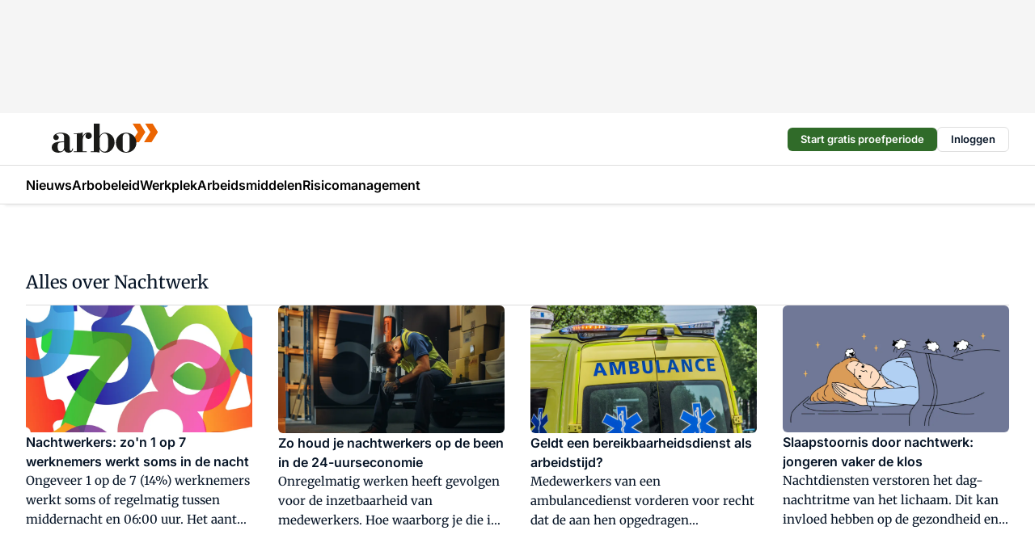

--- FILE ---
content_type: text/html;charset=utf-8
request_url: https://www.arbo-online.nl/onderwerp/nachtwerk
body_size: 242431
content:
<!DOCTYPE html><html  lang="nl"><head><meta charset="utf-8"><meta name="viewport" content="width=device-width, initial-scale=1"><title>Alles over Nachtwerk</title><link rel="preconnect" href="https://vmn-arbo-online.imgix.net"><script data-vendor="c:salesfeed-TUB6ETxE" async src="https://arboonline.strategy3talk.nl/" type="didomi/javascript"></script><style>:root .arbo-online {--logo-sm-height:2.8rem;
--logo-sm-width:10.2rem;
--logo-sm-top-offset:0;
--logo-md-height:3.6rem;
--logo-md-width:13.1rem;
--logo-md-top-offset:-0.2rem;
--primary-color:#f27531;
--primary-color-dark:#061426;
--secondary-color:#fce3d6;
--secondary-color-medium:#fef1ea;
--secondary-color-light:#f9f9f9;
--label-font:'merriweather', sans-serif;
--label-theme-font:'merriweather', sans-serif;
--white-color:#fff;
--black-color:#000;
--grey-color:#838993;
--text-color:var(--primary-color-dark);
--error-color:#e63900;
--warning-color:var(--primary-color-dark);
--warning-color-light:#e6ac00;
--success-color:#18ad8d;
--article-anchor-color:var(--primary-color);
--alt-color:var(--secondary-color);
--alt-color-medium:var(--secondary-color-medium);
--alt-color-light:var(--secondary-color-light);
--bundle-highlighted-background-color:var(--secondary-color);
--bundle-highlighted-text-color:var(--primary-color-dark);
--bundle-highlighted-line-color:var(--secondary-color-medium);
--notification-bg-color:rgba(212, 237, 218, 0.94);
--notification-text-color:var(--primary-color-dark);
--notification-link-color:var(--primary-color-dark);
--notification-link-hover-color:var(--primary-color-dark);
--notification-icon-color:var(--primary-color-dark);
--notification-border:0px solid var(--primary-color);}</style><style>:root {
     --adslot-top--small: 15rem;
     --adslot-top--medium: 14rem;
     --adslot-top--large: 14rem;
    }</style><style>.grid[data-v-73a357e0]{display:flex;flex-direction:column}.grid[data-v-73a357e0]>*{margin-top:var(--spacing-5)}.grid>.gapless-bottom[data-v-73a357e0]+*,.grid>.gapless-top[data-v-73a357e0],.grid[data-v-73a357e0]>:first-child{margin-top:0}</style><style>.row-wrapper.sticky[data-v-6bea25a5]{position:sticky;top:0;z-index:var(--level-1-index)}.row-wrapper.padding[data-v-6bea25a5],.row-wrapper.padding_bottom[data-v-6bea25a5],.row-wrapper.padding_inset[data-v-6bea25a5]{padding-bottom:var(--spacing-5)}.row-wrapper.padding[data-v-6bea25a5],.row-wrapper.padding_inset[data-v-6bea25a5],.row-wrapper.padding_top[data-v-6bea25a5]{padding-top:var(--spacing-5)}.row-wrapper.padding_inset[data-v-6bea25a5]{padding-left:var(--spacing-3);padding-right:var(--spacing-3)}@media(min-width:1280px){.row-wrapper.padding_inset[data-v-6bea25a5]{padding-left:var(--spacing-5);padding-right:var(--spacing-5)}}.row-wrapper.section_header[data-v-6bea25a5]{margin-bottom:calc((var(--spacing-5) - var(--spacing-4))*-1)}.row[data-v-6bea25a5]{--gap:3.2rem;display:flex;flex-direction:column;gap:var(--gap);width:100%}.row.reverse[data-v-6bea25a5]{flex-direction:column-reverse}@media(min-width:766px){.row[data-v-6bea25a5],.row.reverse[data-v-6bea25a5]{flex-direction:row}}.row .column[data-v-6bea25a5]:empty{display:none}@media(min-width:766px){.row .column.ad[data-v-6bea25a5]{flex-shrink:0;width:30rem}.row .column.article[data-v-6bea25a5]{margin-right:calc(11.5rem - var(--gap));width:59.2rem}.row .column.article[data-v-6bea25a5]:not(:only-child){margin-left:auto}}.row .column.hero[data-v-6bea25a5]{background-color:var(--neutral-color-1);margin-top:-15rem;padding:var(--spacing-4) var(--spacing-4) 0 var(--spacing-4);z-index:2}@media(min-width:766px){.row .column.hero[data-v-6bea25a5]{padding:calc(var(--spacing-3)*2) var(--spacing-7) 0 var(--spacing-7)}}@media(max-width:766px){.row .column[data-v-6bea25a5]{width:100%!important}}@media(min-width:766px){.row .column.article+.column.ad[data-v-6bea25a5]:empty{display:flex}}.row[data-v-6bea25a5]:has(.column:only-child):has(.hero){flex-direction:row}@media(max-width:766px){.row[data-v-6bea25a5]:has(.column:nth-child(2)):has(.hero){height:auto!important}}.row[data-v-6bea25a5]:has(.column:nth-child(n+3)):has([type=article_highlight]){flex-direction:column}@media(max-width:1280px){.row:has(.column:nth-child(n+3)):has([type=article_highlight]) .column[data-v-6bea25a5]{width:100%!important}}@media(max-width:1280px)and (min-width:766px){.row:has(.column:nth-child(n+3)):has([type=article_highlight]) .column[data-v-6bea25a5]:is(:nth-child(2),:nth-child(3)){width:calc(50% - 1.6rem)!important}}@media(max-width:1280px){.row[data-v-6bea25a5]:has(.column:nth-child(n+3)):has([type=article_highlight]) .component[type=article_highlight]{max-height:100%}}@media(min-width:766px){.row[data-v-6bea25a5]:has(.column:nth-child(n+3)):has([type=article_highlight]){flex-direction:row;flex-wrap:wrap;justify-content:space-between}}@media(min-width:1280px){.row[data-v-6bea25a5]:has(.column:nth-child(n+3)):has([type=article_highlight]){flex-wrap:nowrap;justify-content:unset}}section[data-v-6bea25a5]:not(:has(.row>.column:not(:empty))){display:none}</style><style>.column.article .image-block,.column.article .paywall .cta-block,.column.article .registration-block{padding-left:var(--spacing-5);padding-right:var(--spacing-5)}</style><style>.column[data-v-e27f241f]{display:flex;flex-direction:column}.column>.component[data-v-e27f241f]:not(:first-child){margin-top:var(--spacing-5)}.column>.component:not(:first-child)[type=article_author_dates][data-v-e27f241f],.column>.component:not(:first-child)[type=article_authors][data-v-e27f241f],.column>.component:not(:first-child)[type=article_dates][data-v-e27f241f],.column>.component:not(:first-child)[type=article_intro][data-v-e27f241f],.column>.component:not(:first-child)[type=article_toc_desktop][data-v-e27f241f]{margin-top:var(--spacing-2)}</style><style>.ad-slot-top[data-v-478f03bd]{background-color:var(--neutral-color-2);display:flex;justify-content:center;min-height:var(--adslot-top--small);padding:.75rem 0}@media(min-width:480px){.ad-slot-top[data-v-478f03bd]{min-height:var(--adslot-top--medium)}}@media(min-width:960px){.ad-slot-top[data-v-478f03bd]{min-height:var(--adslot-top--large)}}.hidden[data-v-478f03bd]{display:none}</style><style>[id^=div-gpt-ad][data-v-edcc89be]{align-items:center;display:flex;justify-content:center}[id^=div-gpt-ad][data-v-edcc89be]:empty{display:none}[section=full_width_ad][data-v-edcc89be]{background-color:var(--neutral-color-2);padding:1.6rem 0;position:relative}[section=full_width_ad][data-v-edcc89be]:before{background-color:inherit;content:"";height:100%;margin-right:-50vw;position:absolute;right:51%;top:0;width:150vw;z-index:-1}</style><style>.app-menu-wrapper[data-v-89194ed1]{width:100%}.app-menu[data-v-89194ed1]{z-index:var(--level-1-index)}.app-menu.open .search-bar[data-v-89194ed1]{display:none}.app-menu.fixed[data-v-89194ed1]{max-height:var(--spacing-6)}.menu-bar[data-v-89194ed1]{align-items:center;display:flex;height:4.8rem}.menu-bar.hidden[data-v-89194ed1]{display:none}.menu-bar .container[data-v-89194ed1]{height:100%}nav[data-v-89194ed1]{align-items:center;display:flex;gap:var(--spacing-2);justify-content:space-between}.search[data-v-89194ed1]{margin-left:var(--spacing-3)}.search svg[data-v-89194ed1]{display:block;height:var(--spacing-4);width:var(--spacing-4)}.search-bar[data-v-89194ed1]{display:none}.search-bar.open[data-v-89194ed1]{display:block;flex:1;margin-left:var(--spacing-3)}@media(min-width:960px){.search-bar.open[data-v-89194ed1]{flex:unset;margin-left:0}}.nav-main[data-v-89194ed1]{display:flex;flex-grow:1;opacity:1;overflow:hidden;transition:opacity 125ms ease-in;visibility:visible}.nav-main.open[data-v-89194ed1]{display:none}@media(min-width:960px){.nav-main[data-v-89194ed1]{overflow:visible}}</style><style>.top-bar[data-v-9e4a1bec]{align-items:center;display:flex;height:auto;justify-content:flex-end;padding-bottom:var(--spacing-1);padding-top:var(--spacing-1);position:relative;z-index:var(--level-2-index)}@media(min-width:960px){.top-bar[data-v-9e4a1bec]{padding-bottom:var(--spacing-2);padding-top:var(--spacing-2)}}.top-bar .app-menu[data-v-9e4a1bec]{align-items:center;display:flex;flex:1;gap:var(--spacing-3);justify-content:flex-end;list-style-type:none;margin:0;padding:0;z-index:1}@media(min-width:960px){.top-bar .app-menu[data-v-9e4a1bec]{height:var(--spacing-5);justify-content:space-between}}.top-bar .app-menu .logo-well[data-v-9e4a1bec]{align-items:center;display:flex;gap:var(--spacing-3);margin-right:auto}.top-bar .app-menu button[data-v-9e4a1bec]{align-items:center;background:none;border:none;cursor:pointer;display:flex;height:var(--spacing-5);padding:0;width:3.2rem}@media(min-width:1280px){.top-bar .app-menu button[data-v-9e4a1bec]{display:none}.top-bar .app-menu button.foldout[data-v-9e4a1bec]{display:flex}}.top-bar .app-menu .actions-wrapper[data-v-9e4a1bec]{display:flex;gap:var(--spacing-3);justify-content:flex-end;padding:0}.top-bar .app-menu .actions-wrapper li[data-v-9e4a1bec]{align-items:center;display:flex}.top-bar .app-menu .actions-wrapper li[data-v-9e4a1bec]:empty{display:none}.top-bar .app-menu .languages[data-v-9e4a1bec] a{text-decoration:none;text-transform:uppercase}.top-bar .app-menu .languages[data-v-9e4a1bec] a.active{font-weight:600}.top-bar .app-menu .languages[data-v-9e4a1bec] li:last-child{border-left:2px solid var(--neutral-color-0);margin-left:var(--spacing-1);padding-left:var(--spacing-1)}</style><style>a[data-v-257cf6b6]{align-items:center;cursor:pointer;display:flex}img[data-v-257cf6b6]{height:var(--logo-sm-height);margin-top:var(--logo-sm-top-offset);width:var(--logo-sm-width)}@media(min-width:1280px){img[data-v-257cf6b6]{height:var(--logo-md-height);margin-top:var(--logo-md-top-offset);width:var(--logo-md-width)}}</style><style>.nav-main[data-v-8a1cb5e3]{height:100%;position:relative}.nav-main[data-v-8a1cb5e3]:after{background-image:linear-gradient(90deg,#fff0,#fff);bottom:0;content:"";height:100%;opacity:1;pointer-events:none;position:absolute;right:0;top:0;transition:opacity .25s ease;width:var(--spacing-5)}@media(min-width:960px){.nav-main[data-v-8a1cb5e3]:after{content:none}}.nav-main.end[data-v-8a1cb5e3]:after{opacity:0}.nav-main>ul[data-v-8a1cb5e3]{-ms-overflow-style:none;display:flex;gap:var(--spacing-3);height:100%;list-style-type:none;overflow-x:auto;overflow-y:hidden;padding:0;scroll-behavior:smooth;scrollbar-width:none}@media(min-width:960px){.nav-main>ul[data-v-8a1cb5e3]{gap:var(--spacing-4);overflow-x:visible;overflow-y:visible}}@media(min-width:960px){.nav-main>ul>li:focus .dropdown[data-v-8a1cb5e3],.nav-main>ul>li:focus-within .dropdown[data-v-8a1cb5e3],.nav-main>ul>li:hover .dropdown[data-v-8a1cb5e3]{opacity:1;transform:scale(1) translateY(5px);visibility:visible}}.nav-main>ul>li.active a[data-v-8a1cb5e3]{position:relative}.nav-main>ul>li.active a[data-v-8a1cb5e3]:after{background:var(--active-menu,var(--primary-color));bottom:0;content:"";height:3px;position:absolute;width:100%}</style><style>span[data-v-70aa4d73]{cursor:pointer}a[data-v-70aa4d73],span[data-v-70aa4d73]{align-items:center;color:var(--black-color);display:flex;flex-shrink:0;font-family:var(--text-menu-font-family);font-size:var(--text-menu-sm-font-size);font-weight:var(--text-menu-font-weight);gap:var(--spacing-default);height:100%;position:relative;text-decoration:none;white-space:nowrap;word-break:keep-all}@media(min-width:1280px){a[data-v-70aa4d73],span[data-v-70aa4d73]{font-size:var(--text-menu-md-font-size)}}a .icon[data-v-70aa4d73],span .icon[data-v-70aa4d73]{display:none}@media(min-width:766px){a .icon[data-v-70aa4d73],span .icon[data-v-70aa4d73]{display:block}}.badge[data-v-70aa4d73]{background-color:var(--primary-color);border-radius:var(--border-radius-round);color:var(--neutral-color-1);font-family:var(--local-font-family,var(--text-tag-font-family));font-size:var(--local-font-size,var(--text-tag-sm-font-size));font-weight:var(--local-font-weight,var(--text-tag-font-weight));height:var(--spacing-3);line-height:var(--local-line-height,var(--text-tag-sm-line-height));position:absolute;right:calc(var(--spacing-2)*-1);text-align:center;text-transform:uppercase;top:0;width:var(--spacing-3)}@media(min-width:1280px){.badge[data-v-70aa4d73]{font-size:var(--local-font-size,var(--text-tag-md-font-size));font-weight:var(--local-font-weight,var(--text-tag-md-font-weight,var(--text-tag-font-weight)));line-height:var(--local-line-height,var(--text-tag-md-line-height))}}</style><style>.dropdown[data-v-b5c58b99]{background-color:var(--neutral-color-1);border-radius:var(--border-radius);box-shadow:0 3px 20px #0000001a;display:flex;flex-direction:column;gap:var(--spacing-3);list-style-type:none;opacity:0;padding:var(--spacing-4) 0;position:absolute;transform:scale(.95) translateY(0);transition:all 125ms ease-out;visibility:hidden;width:25rem;z-index:var(--level-2-index)}.dropdown .item a[data-v-b5c58b99]{display:block;font-family:var(--local-font-family,var(--text-body-font-family));font-size:var(--local-font-size,var(--text-body-sm-font-size));font-weight:var(--local-font-weight,var(--text-body-font-weight));line-height:var(--local-line-height,var(--text-body-sm-line-height));padding:0 var(--spacing-4);text-decoration:none}@media(min-width:1280px){.dropdown .item a[data-v-b5c58b99]{font-size:var(--local-font-size,var(--text-body-md-font-size));font-weight:var(--local-font-weight,var(--text-body-md-font-weight,var(--text-body-font-weight)));line-height:var(--local-line-height,var(--text-body-md-line-height))}}.dropdown .item a[data-v-b5c58b99]:hover{color:var(--primary-color)}</style><style>.actions[data-v-2d698aca]{align-items:center;display:flex;gap:var(--spacing-1);justify-content:flex-end}.action[data-v-2d698aca],.relative[data-v-2d698aca]{display:flex;position:relative}.action[data-v-2d698aca]{align-items:center;background:none;border:0;color:var(--primary-color-dark);cursor:pointer;height:2.4rem;outline:none;padding:0;text-decoration:none}.action .count[data-v-2d698aca]{align-items:center;color:var(--neutral-color-1);display:flex;font-family:var(--heading-font);font-size:1.2rem;font-weight:600;justify-content:center;line-height:var(--spacing-3)}.action .count[data-v-2d698aca],.action.unread[data-v-2d698aca]:after{background-color:#e2001a;border-radius:var(--border-radius-round);height:1.6rem;left:var(--spacing-3);position:absolute;top:calc(var(--spacing-1)*-1);width:1.6rem}.action.unread[data-v-2d698aca]:after{content:""}.action .indicator[data-v-2d698aca]{align-items:center;background-color:var(--neutral-color-4);border-radius:100%;display:flex;height:var(--spacing-3);left:var(--spacing-3);position:absolute;top:calc(var(--spacing-1)*-1);width:var(--spacing-3)}.action .indicator.authenticated[data-v-2d698aca]{background-color:#0a9e0a}.action .indicator span[data-v-2d698aca]{color:var(--white-color)}.onboarding[data-v-2d698aca],.user_logged_out[data-v-2d698aca]{position:absolute;right:-.5rem;top:4.2rem}@media(min-width:1280px){.onboarding[data-v-2d698aca],.user_logged_out[data-v-2d698aca]{right:-4rem}}@media(min-width:480px){.user_logged_in[data-v-2d698aca]{left:unset;position:absolute;right:-.5rem;top:4.2rem}}@media(min-width:480px)and (min-width:1280px){.user_logged_in[data-v-2d698aca]{right:-4rem}}.onboarding[data-v-2d698aca]{right:-4.5rem}@media(min-width:1280px){.onboarding[data-v-2d698aca]{right:-4rem}}.dropdown-enter-active[data-v-2d698aca]{transition:all .1s ease-out}.dropdown-leave-active[data-v-2d698aca]{transition:all 75ms ease-in}.dropdown-enter-from[data-v-2d698aca],.dropdown-leave-to[data-v-2d698aca]{opacity:0;transform:scale(.95) translateY(-5px)}.dropdown-enter-to[data-v-2d698aca],.dropdown-leave-from[data-v-2d698aca]{opacity:1;transform:scale(1) translateY(0)}</style><style>.app-menu-user-logged-out[data-v-89d7b9b6]{background-color:var(--neutral-color-1);border-radius:var(--border-radius);box-shadow:0 0 10px 5px #0000001a;width:30rem;z-index:var(--level-2-index)}.app-menu-user-logged-out[data-v-89d7b9b6]:before{background-color:var(--neutral-color-1);content:"";height:2rem;position:absolute;right:1.2rem;top:-1rem;transform:rotate(45deg);width:2rem}@media(min-width:1280px){.app-menu-user-logged-out[data-v-89d7b9b6]:before{right:4.7rem}}.app-menu-user-logged-out .close[data-v-89d7b9b6]{all:unset;align-self:flex-end;cursor:pointer;position:absolute;right:var(--spacing-2);top:var(--spacing-2);z-index:1}.app-menu-user-logged-out .close+li[data-v-89d7b9b6]{border-top:none;margin-top:0}.app-menu-user-logged-out ul[data-v-89d7b9b6]{display:flex;flex-direction:column;list-style-type:none;padding:var(--spacing-1) 0}.app-menu-user-logged-out ul>li[data-v-89d7b9b6]{border-top:1px solid var(--border-color);padding:var(--spacing-1) var(--spacing-4);position:relative}.app-menu-user-logged-out ul>li[data-v-89d7b9b6]:first-of-type{padding-right:var(--spacing-5)}.app-menu-user-logged-out ul>li+li.remove-border[data-v-89d7b9b6],.app-menu-user-logged-out ul>li.remove-border+li[data-v-89d7b9b6],.app-menu-user-logged-out ul>li[data-v-89d7b9b6]:first-child{border-top:none;margin-top:0}.app-menu-user-logged-out ul>li[data-v-89d7b9b6]:empty{display:none}.app-menu-user-logged-out ul>li p[data-v-89d7b9b6],.app-menu-user-logged-out ul>li span[data-v-89d7b9b6]:not(.icon){display:inline-block;font-family:var(--local-font-family,var(--text-body-font-family));font-size:var(--local-font-size,var(--text-body-sm-font-size));font-weight:var(--local-font-weight,var(--text-body-font-weight));line-height:var(--local-line-height,var(--text-body-sm-line-height));overflow:hidden;text-overflow:ellipsis;width:100%}@media(min-width:1280px){.app-menu-user-logged-out ul>li p[data-v-89d7b9b6],.app-menu-user-logged-out ul>li span[data-v-89d7b9b6]:not(.icon){font-size:var(--local-font-size,var(--text-body-md-font-size));font-weight:var(--local-font-weight,var(--text-body-md-font-weight,var(--text-body-font-weight)));line-height:var(--local-line-height,var(--text-body-md-line-height))}}.app-menu-user-logged-out ul>li.highlight[data-v-89d7b9b6]{animation:shadow-pulse-89d7b9b6 .5s infinite alternate}.app-menu-user-logged-out ul>li.highlight+li[data-v-89d7b9b6]{border-top:none}.app-menu-user-logged-out ul>li .link[data-v-89d7b9b6]{all:unset;align-items:center;cursor:pointer;display:flex;font-family:var(--local-font-family,var(--text-body-font-family));font-size:var(--local-font-size,var(--text-body-sm-font-size));font-weight:var(--local-font-weight,var(--text-body-font-weight));justify-content:space-between;line-height:var(--local-line-height,var(--text-body-sm-line-height));-webkit-text-decoration:solid underline transparent 1px;text-decoration:solid underline transparent 1px;text-underline-offset:var(--spacing-default);transition:color var(--transition-speed),text-decoration-color var(--transition-speed);vertical-align:text-top}@media(min-width:1280px){.app-menu-user-logged-out ul>li .link[data-v-89d7b9b6]{font-size:var(--local-font-size,var(--text-body-md-font-size));font-weight:var(--local-font-weight,var(--text-body-md-font-weight,var(--text-body-font-weight)));line-height:var(--local-line-height,var(--text-body-md-line-height))}}.app-menu-user-logged-out ul>li .link[data-v-89d7b9b6]:hover{text-decoration-color:#000}.app-menu-user-logged-out ul>li .link.small[data-v-89d7b9b6]{font-family:var(--local-font-family,var(--text-note-font-family));font-size:var(--local-font-size,var(--text-note-sm-font-size));font-weight:var(--local-font-weight,var(--text-note-font-weight));line-height:var(--local-line-height,var(--text-note-sm-line-height));margin-bottom:var(--spacing-2);margin-top:.4rem;text-decoration:underline}.app-menu-user-logged-out ul>li .link.small[data-v-89d7b9b6]:hover{text-decoration-color:transparent}@media(min-width:1280px){.app-menu-user-logged-out ul>li .link.small[data-v-89d7b9b6]{font-size:var(--local-font-size,var(--text-note-md-font-size));font-weight:var(--local-font-weight,var(--text-note-md-font-weight,var(--text-note-font-weight)));line-height:var(--local-line-height,var(--text-note-md-line-height))}}.app-menu-user-logged-out ul>li .toggle[data-v-89d7b9b6]{align-items:center;display:flex;font-family:var(--local-font-family,var(--text-body-font-family));font-size:var(--local-font-size,var(--text-body-sm-font-size));font-weight:var(--local-font-weight,var(--text-body-font-weight));gap:var(--spacing-1);justify-content:space-between;line-height:var(--local-line-height,var(--text-body-sm-line-height))}@media(min-width:1280px){.app-menu-user-logged-out ul>li .toggle[data-v-89d7b9b6]{font-size:var(--local-font-size,var(--text-body-md-font-size));font-weight:var(--local-font-weight,var(--text-body-md-font-weight,var(--text-body-font-weight)));line-height:var(--local-line-height,var(--text-body-md-line-height))}}.app-menu-user-logged-out ul>li .toggle .icon[data-v-89d7b9b6]{flex-shrink:0;margin-left:auto}@keyframes shadow-pulse-89d7b9b6{0%{box-shadow:var(--primary-color) 0 0 3px 2px}to{box-shadow:var(--primary-color) 0 0 6px 2px}}</style><style>section[data-v-20e6bee7]{display:flex;flex-direction:column;gap:var(--spacing-4)}section .summaries[data-v-20e6bee7]{--gap:3.2rem;display:grid;gap:var(--gap);list-style-type:none;padding:0}section .summaries.base\:columns\:1[data-v-20e6bee7]{grid-template-columns:repeat(1,minmax(0,1fr))}section .summaries.base\:columns\:2[data-v-20e6bee7]{grid-template-columns:repeat(2,minmax(0,1fr))}section .summaries.base\:columns\:3[data-v-20e6bee7]{grid-template-columns:repeat(3,minmax(0,1fr))}section .summaries.base\:columns\:4[data-v-20e6bee7]{grid-template-columns:repeat(4,minmax(0,1fr))}section .summaries.base\:slider-on[data-v-20e6bee7]{-webkit-overflow-scrolling:touch;display:flex;flex-wrap:nowrap;margin-left:calc(var(--spacing-3)*-1);margin-right:calc(var(--spacing-3)*-1);overflow-x:auto;padding:0 var(--spacing-3);scroll-padding:0 var(--spacing-3);scroll-snap-type:x mandatory}section .summaries.base\:slider-on[data-v-20e6bee7]>*{min-width:clamp(22.5rem,50%,100%);scroll-snap-align:start}section .summaries.base\:slider-off[data-v-20e6bee7]{display:grid;margin-left:0;margin-right:0;overflow-x:initial;padding:0}section .summaries.base\:slider-off[data-v-20e6bee7]>*{min-width:auto}@media(min-width:375px){section .summaries.mobile\:columns\:1[data-v-20e6bee7]{grid-template-columns:repeat(1,minmax(0,1fr))}section .summaries.mobile\:columns\:2[data-v-20e6bee7]{grid-template-columns:repeat(2,minmax(0,1fr))}section .summaries.mobile\:columns\:3[data-v-20e6bee7]{grid-template-columns:repeat(3,minmax(0,1fr))}section .summaries.mobile\:columns\:4[data-v-20e6bee7]{grid-template-columns:repeat(4,minmax(0,1fr))}section .summaries.mobile\:slider-on[data-v-20e6bee7]{-webkit-overflow-scrolling:touch;display:flex;flex-wrap:nowrap;margin-left:calc(var(--spacing-3)*-1);margin-right:calc(var(--spacing-3)*-1);overflow-x:auto;padding:0 var(--spacing-3);scroll-padding:0 var(--spacing-3);scroll-snap-type:x mandatory}section .summaries.mobile\:slider-on[data-v-20e6bee7]>*{min-width:clamp(22.5rem,50%,100%);scroll-snap-align:start}section .summaries.mobile\:slider-off[data-v-20e6bee7]{display:grid;margin-left:0;margin-right:0;overflow-x:initial;padding:0}section .summaries.mobile\:slider-off[data-v-20e6bee7]>*{min-width:auto}}@media(min-width:766px){section .summaries.tablet\:columns\:1[data-v-20e6bee7]{grid-template-columns:repeat(1,minmax(0,1fr))}section .summaries.tablet\:columns\:2[data-v-20e6bee7]{grid-template-columns:repeat(2,minmax(0,1fr))}section .summaries.tablet\:columns\:3[data-v-20e6bee7]{grid-template-columns:repeat(3,minmax(0,1fr))}section .summaries.tablet\:columns\:4[data-v-20e6bee7]{grid-template-columns:repeat(4,minmax(0,1fr))}section .summaries.tablet\:slider-on[data-v-20e6bee7]{-webkit-overflow-scrolling:touch;display:flex;flex-wrap:nowrap;margin-left:calc(var(--spacing-3)*-1);margin-right:calc(var(--spacing-3)*-1);overflow-x:auto;padding:0 var(--spacing-3);scroll-padding:0 var(--spacing-3);scroll-snap-type:x mandatory}section .summaries.tablet\:slider-on[data-v-20e6bee7]>*{min-width:clamp(22.5rem,50%,100%);scroll-snap-align:start}section .summaries.tablet\:slider-off[data-v-20e6bee7]{display:grid;margin-left:0;margin-right:0;overflow-x:initial;padding:0}section .summaries.tablet\:slider-off[data-v-20e6bee7]>*{min-width:auto}}@media(min-width:1024px){section .summaries.desktop\:columns\:1[data-v-20e6bee7]{grid-template-columns:repeat(1,minmax(0,1fr))}section .summaries.desktop\:columns\:2[data-v-20e6bee7]{grid-template-columns:repeat(2,minmax(0,1fr))}section .summaries.desktop\:columns\:3[data-v-20e6bee7]{grid-template-columns:repeat(3,minmax(0,1fr))}section .summaries.desktop\:columns\:4[data-v-20e6bee7]{grid-template-columns:repeat(4,minmax(0,1fr))}section .summaries.desktop\:slider-on[data-v-20e6bee7]{-webkit-overflow-scrolling:touch;display:flex;flex-wrap:nowrap;margin-left:calc(var(--spacing-3)*-1);margin-right:calc(var(--spacing-3)*-1);overflow-x:auto;padding:0 var(--spacing-3);scroll-padding:0 var(--spacing-3);scroll-snap-type:x mandatory}section .summaries.desktop\:slider-on[data-v-20e6bee7]>*{min-width:clamp(22.5rem,50%,100%);scroll-snap-align:start}section .summaries.desktop\:slider-off[data-v-20e6bee7]{display:grid;margin-left:0;margin-right:0;overflow-x:initial;padding:0}section .summaries.desktop\:slider-off[data-v-20e6bee7]>*{min-width:auto}}.list[data-v-20e6bee7]{display:flex;flex-direction:column;gap:var(--spacing-4)}a.more-link[data-v-20e6bee7]{font-family:var(--local-font-family,var(--text-h4-font-family));font-size:var(--local-font-size,var(--text-h4-sm-font-size));font-weight:var(--local-font-weight,var(--text-h4-font-weight));line-height:var(--local-line-height,var(--text-h4-sm-line-height))}@media(min-width:1280px){a.more-link[data-v-20e6bee7]{font-size:var(--local-font-size,var(--text-h4-md-font-size));font-weight:var(--local-font-weight,var(--text-h4-md-font-weight,var(--text-h4-font-weight)));line-height:var(--local-line-height,var(--text-h4-md-line-height))}}@media(min-width:766px){a.more-link[data-v-20e6bee7]{display:none}}</style><style>.head[data-v-334a27b8]{display:flex;flex-direction:column;justify-content:space-between}@media(min-width:480px){.head[data-v-334a27b8]{align-items:center;flex-direction:row}.head>.more-link[data-v-334a27b8]{margin-left:auto}}.head.line[data-v-334a27b8]{border-bottom:1px solid var(--neutral-color-3);padding-bottom:var(--spacing-2)}.head .more-link[data-v-334a27b8]{display:none}@media(min-width:766px){.head .more-link[data-v-334a27b8]{align-items:center;display:flex;gap:.4rem}}aside[data-v-334a27b8]{align-items:center;display:flex;gap:.5rem}aside.center[data-v-334a27b8]{flex-grow:1;justify-content:center}aside.right[data-v-334a27b8]{flex-grow:1;justify-content:flex-end}aside .heading[data-v-334a27b8]{text-wrap:balance}aside .heading a[data-v-334a27b8]{display:inline-block;text-decoration:none}@media(min-width:766px){aside .heading a[data-v-334a27b8]{display:none}}aside .heading span[data-v-334a27b8]{color:var(--primary-color);display:inline-block;font-family:var(--heading-font);margin-left:var(--spacing-1)}</style><style>.h1[data-v-8c79387e]{font-family:var(--local-font-family,var(--text-h1-font-family));font-size:var(--local-font-size,var(--text-h1-sm-font-size));font-weight:var(--local-font-weight,var(--text-h1-font-weight));line-height:var(--local-line-height,var(--text-h1-sm-line-height))}@media(min-width:1280px){.h1[data-v-8c79387e]{font-size:var(--local-font-size,var(--text-h1-md-font-size));font-weight:var(--local-font-weight,var(--text-h1-md-font-weight,var(--text-h1-font-weight)));line-height:var(--local-line-height,var(--text-h1-md-line-height))}}.h2[data-v-8c79387e]{font-family:var(--local-font-family,var(--text-h2-font-family));font-size:var(--local-font-size,var(--text-h2-sm-font-size));font-weight:var(--local-font-weight,var(--text-h2-font-weight));line-height:var(--local-line-height,var(--text-h2-sm-line-height))}@media(min-width:1280px){.h2[data-v-8c79387e]{font-size:var(--local-font-size,var(--text-h2-md-font-size));font-weight:var(--local-font-weight,var(--text-h2-md-font-weight,var(--text-h2-font-weight)));line-height:var(--local-line-height,var(--text-h2-md-line-height))}}.h3[data-v-8c79387e]{font-family:var(--local-font-family,var(--text-h3-font-family));font-size:var(--local-font-size,var(--text-h3-sm-font-size));font-weight:var(--local-font-weight,var(--text-h3-font-weight));line-height:var(--local-line-height,var(--text-h3-sm-line-height))}@media(min-width:1280px){.h3[data-v-8c79387e]{font-size:var(--local-font-size,var(--text-h3-md-font-size));font-weight:var(--local-font-weight,var(--text-h3-md-font-weight,var(--text-h3-font-weight)));line-height:var(--local-line-height,var(--text-h3-md-line-height))}}.h4[data-v-8c79387e]{font-family:var(--local-font-family,var(--text-h4-font-family));font-size:var(--local-font-size,var(--text-h4-sm-font-size));font-weight:var(--local-font-weight,var(--text-h4-font-weight));line-height:var(--local-line-height,var(--text-h4-sm-line-height))}@media(min-width:1280px){.h4[data-v-8c79387e]{font-size:var(--local-font-size,var(--text-h4-md-font-size));font-weight:var(--local-font-weight,var(--text-h4-md-font-weight,var(--text-h4-font-weight)));line-height:var(--local-line-height,var(--text-h4-md-line-height))}}.hero[data-v-8c79387e]{font-family:var(--local-font-family,var(--text-hero-font-family));font-size:var(--local-font-size,var(--text-hero-sm-font-size));font-weight:var(--local-font-weight,var(--text-hero-font-weight));line-height:var(--local-line-height,var(--text-hero-sm-line-height))}@media(min-width:1280px){.hero[data-v-8c79387e]{font-size:var(--local-font-size,var(--text-hero-md-font-size));font-weight:var(--local-font-weight,var(--text-hero-md-font-weight,var(--text-hero-font-weight)));line-height:var(--local-line-height,var(--text-hero-md-line-height))}}.section-title[data-v-8c79387e]{font-family:var(--local-font-family,var(--text-section-title-font-family));font-size:var(--local-font-size,var(--text-section-title-sm-font-size));font-weight:var(--local-font-weight,var(--text-section-title-font-weight));line-height:var(--local-line-height,var(--text-section-title-sm-line-height))}@media(min-width:1280px){.section-title[data-v-8c79387e]{font-size:var(--local-font-size,var(--text-section-title-md-font-size));font-weight:var(--local-font-weight,var(--text-section-title-md-font-weight,var(--text-section-title-font-weight)));line-height:var(--local-line-height,var(--text-section-title-md-line-height))}}</style><style>.summary[data-v-f4bcf150]{align-items:flex-start;display:flex;gap:var(--spacing-3);height:100%;text-decoration:none}.summary:hover h2[data-v-f4bcf150]{text-decoration:underline;text-decoration-color:var(--neutral-color-0);text-underline-offset:var(--spacing-default);transition:-webkit-text-decoration var(--transition-speed) ease;transition:text-decoration var(--transition-speed) ease;transition:text-decoration var(--transition-speed) ease,-webkit-text-decoration var(--transition-speed) ease}.summary:hover:not(.highlight) img[data-v-f4bcf150]{transform:scale(1.1)}.summary:hover.highlight[data-v-f4bcf150]{box-shadow:0 2px 8px #0003;transform:translateY(calc(var(--spacing-default)*-1))}.summary.highlight[data-v-f4bcf150]{background-color:var(--white-color);border-radius:var(--border-radius);box-shadow:0 0 5px 1px #0000001a;transform:translateZ(0);transition:transform .3s ease,box-shadow .3s ease;will-change:transform,box-shadow}.summary.highlight .content[data-v-f4bcf150]{padding:var(--spacing-3)}.summary.read h2[data-v-f4bcf150]{opacity:.5}.summary.base\:image-position\:right .content[data-v-f4bcf150]{order:1}.summary.base\:image-position\:right figure[data-v-f4bcf150]{order:2}.summary.base\:hide\:bookmark_image .bookmark_image[data-v-f4bcf150],.summary.base\:hide\:bookmark_meta .bookmark_meta[data-v-f4bcf150],.summary.base\:hide\:bookmark_title .bookmark_title[data-v-f4bcf150],.summary.base\:hide\:description .description[data-v-f4bcf150],.summary.base\:hide\:image figure[data-v-f4bcf150],.summary.base\:hide\:keyword .keyword[data-v-f4bcf150],.summary.base\:hide\:meta .meta[data-v-f4bcf150],.summary.base\:hide\:time .time[data-v-f4bcf150]{display:none}.summary.base\:show\:bookmark_image .bookmark_image[data-v-f4bcf150],.summary.base\:show\:bookmark_meta .bookmark_meta[data-v-f4bcf150],.summary.base\:show\:bookmark_title .bookmark_title[data-v-f4bcf150]{display:flex}.summary.base\:orientation\:horizontal[data-v-f4bcf150]{flex-direction:row}.summary.base\:orientation\:horizontal figure[data-v-f4bcf150]{flex-shrink:0;width:35%}.summary.base\:orientation\:horizontal.highlight figure[data-v-f4bcf150]{border-bottom-right-radius:0;border-top-right-radius:0}.summary.base\:image\:square figure[data-v-f4bcf150]{aspect-ratio:1;height:calc(var(--spacing-5)*2);width:calc(var(--spacing-5)*2)}@media(min-width:960px){.summary.base\:image\:square figure[data-v-f4bcf150]{height:calc(var(--spacing-2) + var(--spacing-7));width:calc(var(--spacing-2) + var(--spacing-7))}}.summary.base\:image\:square img[data-v-f4bcf150]{aspect-ratio:1}.summary.base\:image\:square_small figure[data-v-f4bcf150]{aspect-ratio:1;height:calc(var(--spacing-5)*2);width:calc(var(--spacing-5)*2)}.summary.base\:image\:square_small img[data-v-f4bcf150]{aspect-ratio:1}.summary.base\:orientation\:vertical[data-v-f4bcf150]{flex-direction:column}.summary.base\:orientation\:vertical.highlight figure[data-v-f4bcf150]{border-bottom-left-radius:0;border-bottom-right-radius:0}.summary.base\:orientation\:vertical.highlight .content[data-v-f4bcf150]{padding-top:0}.summary.base\:lines-headline\:1 .headline[data-v-f4bcf150],.summary.base\:lines\:1 .description[data-v-f4bcf150]{-webkit-line-clamp:1;line-clamp:1}.summary.base\:lines-headline\:2 .headline[data-v-f4bcf150],.summary.base\:lines\:2 .description[data-v-f4bcf150]{-webkit-line-clamp:2;line-clamp:2}.summary.base\:lines-headline\:3 .headline[data-v-f4bcf150],.summary.base\:lines\:3 .description[data-v-f4bcf150]{-webkit-line-clamp:3;line-clamp:3}.summary.base\:lines-headline\:4 .headline[data-v-f4bcf150],.summary.base\:lines\:4 .description[data-v-f4bcf150]{-webkit-line-clamp:4;line-clamp:4}.summary.base\:lines-headline\:5 .headline[data-v-f4bcf150],.summary.base\:lines\:5 .description[data-v-f4bcf150]{-webkit-line-clamp:5;line-clamp:5}.summary.base\:lines-headline\:6 .headline[data-v-f4bcf150],.summary.base\:lines\:6 .description[data-v-f4bcf150]{-webkit-line-clamp:6;line-clamp:6}.summary.base\:headline-variant\:h1 .headline[data-v-f4bcf150]{font-family:var(--local-font-family,var(--text-h1-font-family));font-size:var(--local-font-size,var(--text-h1-sm-font-size));font-weight:var(--local-font-weight,var(--text-h1-font-weight));line-height:var(--local-line-height,var(--text-h1-sm-line-height))}@media(min-width:1280px){.summary.base\:headline-variant\:h1 .headline[data-v-f4bcf150]{font-size:var(--local-font-size,var(--text-h1-md-font-size));font-weight:var(--local-font-weight,var(--text-h1-md-font-weight,var(--text-h1-font-weight)));line-height:var(--local-line-height,var(--text-h1-md-line-height))}}.summary.base\:headline-variant\:h2 .headline[data-v-f4bcf150]{font-family:var(--local-font-family,var(--text-h2-font-family));font-size:var(--local-font-size,var(--text-h2-sm-font-size));font-weight:var(--local-font-weight,var(--text-h2-font-weight));line-height:var(--local-line-height,var(--text-h2-sm-line-height))}@media(min-width:1280px){.summary.base\:headline-variant\:h2 .headline[data-v-f4bcf150]{font-size:var(--local-font-size,var(--text-h2-md-font-size));font-weight:var(--local-font-weight,var(--text-h2-md-font-weight,var(--text-h2-font-weight)));line-height:var(--local-line-height,var(--text-h2-md-line-height))}}.summary.base\:headline-variant\:h3 .headline[data-v-f4bcf150]{font-family:var(--local-font-family,var(--text-h3-font-family));font-size:var(--local-font-size,var(--text-h3-sm-font-size));font-weight:var(--local-font-weight,var(--text-h3-font-weight));line-height:var(--local-line-height,var(--text-h3-sm-line-height))}@media(min-width:1280px){.summary.base\:headline-variant\:h3 .headline[data-v-f4bcf150]{font-size:var(--local-font-size,var(--text-h3-md-font-size));font-weight:var(--local-font-weight,var(--text-h3-md-font-weight,var(--text-h3-font-weight)));line-height:var(--local-line-height,var(--text-h3-md-line-height))}}.summary.base\:headline-variant\:h4 .headline[data-v-f4bcf150]{font-family:var(--local-font-family,var(--text-h4-font-family));font-size:var(--local-font-size,var(--text-h4-sm-font-size));font-weight:var(--local-font-weight,var(--text-h4-font-weight));line-height:var(--local-line-height,var(--text-h4-sm-line-height))}@media(min-width:1280px){.summary.base\:headline-variant\:h4 .headline[data-v-f4bcf150]{font-size:var(--local-font-size,var(--text-h4-md-font-size));font-weight:var(--local-font-weight,var(--text-h4-md-font-weight,var(--text-h4-font-weight)));line-height:var(--local-line-height,var(--text-h4-md-line-height))}}.summary.base\:label-position\:content .label-content[data-v-f4bcf150]{display:flex}.summary.base\:label-position\:content .label-image[data-v-f4bcf150],.summary.base\:label-position\:content .label-title[data-v-f4bcf150],.summary.base\:label-position\:image .label-content[data-v-f4bcf150]{display:none}.summary.base\:label-position\:image .label-image[data-v-f4bcf150]{display:flex}.summary.base\:label-position\:image .label-title[data-v-f4bcf150],.summary.base\:label-position\:title .label-content[data-v-f4bcf150],.summary.base\:label-position\:title .label-image[data-v-f4bcf150]{display:none}.summary.base\:label-position\:title .label-title[data-v-f4bcf150]{display:inline-flex}.summary.base\:text-wrap-balance .headline[data-v-f4bcf150]{text-wrap:balance}.summary.base\:text-wrap-auto .headline[data-v-f4bcf150]{text-wrap:auto}@media(min-width:375px){.summary.mobile\:hide\:meta .meta[data-v-f4bcf150]{display:none}.summary.mobile\:show\:meta .meta[data-v-f4bcf150]{display:inherit}.summary.mobile\:hide\:image .image[data-v-f4bcf150]{display:none}.summary.mobile\:show\:image .image[data-v-f4bcf150]{display:inherit}.summary.mobile\:hide\:description .description[data-v-f4bcf150]{display:none}.summary.mobile\:show\:description .description[data-v-f4bcf150]{display:-webkit-box}.summary.mobile\:hide\:time .time[data-v-f4bcf150]{display:none}.summary.mobile\:show\:time .time[data-v-f4bcf150]{display:inherit}.summary.mobile\:hide\:keyword .keyword[data-v-f4bcf150]{display:none}.summary.mobile\:show\:keyword .keyword[data-v-f4bcf150]{display:inherit}.summary.mobile\:hide\:bookmark_meta .bookmark_meta[data-v-f4bcf150]{display:none}.summary.mobile\:show\:bookmark_meta .bookmark_meta[data-v-f4bcf150]{display:inherit}.summary.mobile\:hide\:bookmark_image .bookmark_image[data-v-f4bcf150]{display:none}.summary.mobile\:show\:bookmark_image .bookmark_image[data-v-f4bcf150]{display:inherit}.summary.mobile\:hide\:bookmark_title .bookmark_title[data-v-f4bcf150]{display:none}.summary.mobile\:show\:bookmark_title .bookmark_title[data-v-f4bcf150]{display:inherit}.summary.mobile\:image\:square figure[data-v-f4bcf150]{aspect-ratio:1;flex-shrink:0;height:calc(var(--spacing-5)*2);width:calc(var(--spacing-5)*2)}.summary.mobile\:image\:square img[data-v-f4bcf150]{aspect-ratio:1}.summary.mobile\:orientation\:horizontal[data-v-f4bcf150]{flex-direction:row}.summary.mobile\:orientation\:horizontal figure[data-v-f4bcf150]{flex-shrink:0;height:auto;width:35%}.summary.mobile\:image\:16-9 figure[data-v-f4bcf150]{aspect-ratio:16/9;height:auto}.summary.mobile\:image\:16-9 img[data-v-f4bcf150]{aspect-ratio:16/9}.summary.mobile\:orientation\:vertical[data-v-f4bcf150]{flex-direction:column}.summary.mobile\:orientation\:vertical figure[data-v-f4bcf150]{width:100%}.summary.mobile\:orientation\:vertical.highlight figure[data-v-f4bcf150]{border-bottom-left-radius:0;border-bottom-right-radius:0;border-top-left-radius:var(--border-radius);border-top-right-radius:var(--border-radius)}.summary.mobile\:orientation\:vertical.highlight .content[data-v-f4bcf150]{padding-top:0}.summary.mobile\:image-position\:left figure[data-v-f4bcf150]{order:1}.summary.mobile\:image-position\:left .content[data-v-f4bcf150],.summary.mobile\:image-position\:right figure[data-v-f4bcf150]{order:2}.summary.mobile\:image-position\:right .content[data-v-f4bcf150]{order:1}.summary.mobile\:lines-headline\:1 .headline[data-v-f4bcf150],.summary.mobile\:lines\:1 .description[data-v-f4bcf150]{-webkit-line-clamp:1;line-clamp:1}.summary.mobile\:lines-headline\:2 .headline[data-v-f4bcf150],.summary.mobile\:lines\:2 .description[data-v-f4bcf150]{-webkit-line-clamp:2;line-clamp:2}.summary.mobile\:lines-headline\:3 .headline[data-v-f4bcf150],.summary.mobile\:lines\:3 .description[data-v-f4bcf150]{-webkit-line-clamp:3;line-clamp:3}.summary.mobile\:lines-headline\:4 .headline[data-v-f4bcf150],.summary.mobile\:lines\:4 .description[data-v-f4bcf150]{-webkit-line-clamp:4;line-clamp:4}.summary.mobile\:lines-headline\:5 .headline[data-v-f4bcf150],.summary.mobile\:lines\:5 .description[data-v-f4bcf150]{-webkit-line-clamp:5;line-clamp:5}.summary.mobile\:lines-headline\:6 .headline[data-v-f4bcf150],.summary.mobile\:lines\:6 .description[data-v-f4bcf150]{-webkit-line-clamp:6;line-clamp:6}.summary.mobile\:headline-variant\:h1 .headline[data-v-f4bcf150]{font-family:var(--local-font-family,var(--text-h1-font-family));font-size:var(--local-font-size,var(--text-h1-sm-font-size));font-weight:var(--local-font-weight,var(--text-h1-font-weight));line-height:var(--local-line-height,var(--text-h1-sm-line-height))}}@media(min-width:375px)and (min-width:1280px){.summary.mobile\:headline-variant\:h1 .headline[data-v-f4bcf150]{font-size:var(--local-font-size,var(--text-h1-md-font-size));font-weight:var(--local-font-weight,var(--text-h1-md-font-weight,var(--text-h1-font-weight)));line-height:var(--local-line-height,var(--text-h1-md-line-height))}}@media(min-width:375px){.summary.mobile\:headline-variant\:h2 .headline[data-v-f4bcf150]{font-family:var(--local-font-family,var(--text-h2-font-family));font-size:var(--local-font-size,var(--text-h2-sm-font-size));font-weight:var(--local-font-weight,var(--text-h2-font-weight));line-height:var(--local-line-height,var(--text-h2-sm-line-height))}}@media(min-width:375px)and (min-width:1280px){.summary.mobile\:headline-variant\:h2 .headline[data-v-f4bcf150]{font-size:var(--local-font-size,var(--text-h2-md-font-size));font-weight:var(--local-font-weight,var(--text-h2-md-font-weight,var(--text-h2-font-weight)));line-height:var(--local-line-height,var(--text-h2-md-line-height))}}@media(min-width:375px){.summary.mobile\:headline-variant\:h3 .headline[data-v-f4bcf150]{font-family:var(--local-font-family,var(--text-h3-font-family));font-size:var(--local-font-size,var(--text-h3-sm-font-size));font-weight:var(--local-font-weight,var(--text-h3-font-weight));line-height:var(--local-line-height,var(--text-h3-sm-line-height))}}@media(min-width:375px)and (min-width:1280px){.summary.mobile\:headline-variant\:h3 .headline[data-v-f4bcf150]{font-size:var(--local-font-size,var(--text-h3-md-font-size));font-weight:var(--local-font-weight,var(--text-h3-md-font-weight,var(--text-h3-font-weight)));line-height:var(--local-line-height,var(--text-h3-md-line-height))}}@media(min-width:375px){.summary.mobile\:headline-variant\:h4 .headline[data-v-f4bcf150]{font-family:var(--local-font-family,var(--text-h4-font-family));font-size:var(--local-font-size,var(--text-h4-sm-font-size));font-weight:var(--local-font-weight,var(--text-h4-font-weight));line-height:var(--local-line-height,var(--text-h4-sm-line-height))}}@media(min-width:375px)and (min-width:1280px){.summary.mobile\:headline-variant\:h4 .headline[data-v-f4bcf150]{font-size:var(--local-font-size,var(--text-h4-md-font-size));font-weight:var(--local-font-weight,var(--text-h4-md-font-weight,var(--text-h4-font-weight)));line-height:var(--local-line-height,var(--text-h4-md-line-height))}}@media(min-width:375px){.summary.mobile\:label-position\:image .label-image[data-v-f4bcf150]{display:flex}.summary.mobile\:label-position\:content .label-image[data-v-f4bcf150],.summary.mobile\:label-position\:image .label-content[data-v-f4bcf150],.summary.mobile\:label-position\:image .label-title[data-v-f4bcf150]{display:none}.summary.mobile\:label-position\:content .label-content[data-v-f4bcf150]{display:flex}.summary.mobile\:label-position\:content .label-title[data-v-f4bcf150],.summary.mobile\:label-position\:title .label-content[data-v-f4bcf150],.summary.mobile\:label-position\:title .label-image[data-v-f4bcf150]{display:none}.summary.mobile\:label-position\:title .label-title[data-v-f4bcf150]{display:inline-flex}.summary.mobile\:text-wrap-balance .headline[data-v-f4bcf150]{text-wrap:balance}.summary.mobile\:text-wrap-auto .headline[data-v-f4bcf150]{text-wrap:auto}}@media(min-width:766px){.summary.tablet\:hide\:meta .meta[data-v-f4bcf150]{display:none}.summary.tablet\:show\:meta .meta[data-v-f4bcf150]{display:inherit}.summary.tablet\:hide\:image .image[data-v-f4bcf150]{display:none}.summary.tablet\:show\:image .image[data-v-f4bcf150]{display:inherit}.summary.tablet\:hide\:description .description[data-v-f4bcf150]{display:none}.summary.tablet\:show\:description .description[data-v-f4bcf150]{display:-webkit-box}.summary.tablet\:hide\:time .time[data-v-f4bcf150]{display:none}.summary.tablet\:show\:time .time[data-v-f4bcf150]{display:inherit}.summary.tablet\:hide\:keyword .keyword[data-v-f4bcf150]{display:none}.summary.tablet\:show\:keyword .keyword[data-v-f4bcf150]{display:inherit}.summary.tablet\:hide\:bookmark_meta .bookmark_meta[data-v-f4bcf150]{display:none}.summary.tablet\:show\:bookmark_meta .bookmark_meta[data-v-f4bcf150]{display:inherit}.summary.tablet\:hide\:bookmark_image .bookmark_image[data-v-f4bcf150]{display:none}.summary.tablet\:show\:bookmark_image .bookmark_image[data-v-f4bcf150]{display:inherit}.summary.tablet\:hide\:bookmark_title .bookmark_title[data-v-f4bcf150]{display:none}.summary.tablet\:show\:bookmark_title .bookmark_title[data-v-f4bcf150]{display:inherit}.summary.tablet\:image\:square figure[data-v-f4bcf150]{aspect-ratio:1;flex-shrink:0;height:calc(var(--spacing-5)*2);width:calc(var(--spacing-5)*2)}.summary.tablet\:image\:square img[data-v-f4bcf150]{aspect-ratio:1}.summary.tablet\:orientation\:horizontal[data-v-f4bcf150]{flex-direction:row}.summary.tablet\:orientation\:horizontal figure[data-v-f4bcf150]{flex-shrink:0;height:auto;width:35%}.summary.tablet\:image\:16-9 figure[data-v-f4bcf150]{aspect-ratio:16/9;height:auto}.summary.tablet\:image\:16-9 img[data-v-f4bcf150]{aspect-ratio:16/9}.summary.tablet\:orientation\:vertical[data-v-f4bcf150]{flex-direction:column}.summary.tablet\:orientation\:vertical figure[data-v-f4bcf150]{width:100%}.summary.tablet\:orientation\:vertical.highlight figure[data-v-f4bcf150]{border-bottom-left-radius:0;border-bottom-right-radius:0;border-top-left-radius:var(--border-radius);border-top-right-radius:var(--border-radius)}.summary.tablet\:orientation\:vertical.highlight .content[data-v-f4bcf150]{padding-top:0}.summary.tablet\:image-position\:left figure[data-v-f4bcf150]{order:1}.summary.tablet\:image-position\:left .content[data-v-f4bcf150],.summary.tablet\:image-position\:right figure[data-v-f4bcf150]{order:2}.summary.tablet\:image-position\:right .content[data-v-f4bcf150]{order:1}.summary.tablet\:lines-headline\:1 .headline[data-v-f4bcf150],.summary.tablet\:lines\:1 .description[data-v-f4bcf150]{-webkit-line-clamp:1;line-clamp:1}.summary.tablet\:lines-headline\:2 .headline[data-v-f4bcf150],.summary.tablet\:lines\:2 .description[data-v-f4bcf150]{-webkit-line-clamp:2;line-clamp:2}.summary.tablet\:lines-headline\:3 .headline[data-v-f4bcf150],.summary.tablet\:lines\:3 .description[data-v-f4bcf150]{-webkit-line-clamp:3;line-clamp:3}.summary.tablet\:lines-headline\:4 .headline[data-v-f4bcf150],.summary.tablet\:lines\:4 .description[data-v-f4bcf150]{-webkit-line-clamp:4;line-clamp:4}.summary.tablet\:lines-headline\:5 .headline[data-v-f4bcf150],.summary.tablet\:lines\:5 .description[data-v-f4bcf150]{-webkit-line-clamp:5;line-clamp:5}.summary.tablet\:lines-headline\:6 .headline[data-v-f4bcf150],.summary.tablet\:lines\:6 .description[data-v-f4bcf150]{-webkit-line-clamp:6;line-clamp:6}.summary.tablet\:headline-variant\:h1 .headline[data-v-f4bcf150]{font-family:var(--local-font-family,var(--text-h1-font-family));font-size:var(--local-font-size,var(--text-h1-sm-font-size));font-weight:var(--local-font-weight,var(--text-h1-font-weight));line-height:var(--local-line-height,var(--text-h1-sm-line-height))}}@media(min-width:766px)and (min-width:1280px){.summary.tablet\:headline-variant\:h1 .headline[data-v-f4bcf150]{font-size:var(--local-font-size,var(--text-h1-md-font-size));font-weight:var(--local-font-weight,var(--text-h1-md-font-weight,var(--text-h1-font-weight)));line-height:var(--local-line-height,var(--text-h1-md-line-height))}}@media(min-width:766px){.summary.tablet\:headline-variant\:h2 .headline[data-v-f4bcf150]{font-family:var(--local-font-family,var(--text-h2-font-family));font-size:var(--local-font-size,var(--text-h2-sm-font-size));font-weight:var(--local-font-weight,var(--text-h2-font-weight));line-height:var(--local-line-height,var(--text-h2-sm-line-height))}}@media(min-width:766px)and (min-width:1280px){.summary.tablet\:headline-variant\:h2 .headline[data-v-f4bcf150]{font-size:var(--local-font-size,var(--text-h2-md-font-size));font-weight:var(--local-font-weight,var(--text-h2-md-font-weight,var(--text-h2-font-weight)));line-height:var(--local-line-height,var(--text-h2-md-line-height))}}@media(min-width:766px){.summary.tablet\:headline-variant\:h3 .headline[data-v-f4bcf150]{font-family:var(--local-font-family,var(--text-h3-font-family));font-size:var(--local-font-size,var(--text-h3-sm-font-size));font-weight:var(--local-font-weight,var(--text-h3-font-weight));line-height:var(--local-line-height,var(--text-h3-sm-line-height))}}@media(min-width:766px)and (min-width:1280px){.summary.tablet\:headline-variant\:h3 .headline[data-v-f4bcf150]{font-size:var(--local-font-size,var(--text-h3-md-font-size));font-weight:var(--local-font-weight,var(--text-h3-md-font-weight,var(--text-h3-font-weight)));line-height:var(--local-line-height,var(--text-h3-md-line-height))}}@media(min-width:766px){.summary.tablet\:headline-variant\:h4 .headline[data-v-f4bcf150]{font-family:var(--local-font-family,var(--text-h4-font-family));font-size:var(--local-font-size,var(--text-h4-sm-font-size));font-weight:var(--local-font-weight,var(--text-h4-font-weight));line-height:var(--local-line-height,var(--text-h4-sm-line-height))}}@media(min-width:766px)and (min-width:1280px){.summary.tablet\:headline-variant\:h4 .headline[data-v-f4bcf150]{font-size:var(--local-font-size,var(--text-h4-md-font-size));font-weight:var(--local-font-weight,var(--text-h4-md-font-weight,var(--text-h4-font-weight)));line-height:var(--local-line-height,var(--text-h4-md-line-height))}}@media(min-width:766px){.summary.tablet\:label-position\:image .label-image[data-v-f4bcf150]{display:flex}.summary.tablet\:label-position\:content .label-image[data-v-f4bcf150],.summary.tablet\:label-position\:image .label-content[data-v-f4bcf150],.summary.tablet\:label-position\:image .label-title[data-v-f4bcf150]{display:none}.summary.tablet\:label-position\:content .label-content[data-v-f4bcf150]{display:flex}.summary.tablet\:label-position\:content .label-title[data-v-f4bcf150],.summary.tablet\:label-position\:title .label-content[data-v-f4bcf150],.summary.tablet\:label-position\:title .label-image[data-v-f4bcf150]{display:none}.summary.tablet\:label-position\:title .label-title[data-v-f4bcf150]{display:inline-flex}.summary.tablet\:text-wrap-balance .headline[data-v-f4bcf150]{text-wrap:balance}.summary.tablet\:text-wrap-auto .headline[data-v-f4bcf150]{text-wrap:auto}}@media(min-width:1024px){.summary.desktop\:hide\:meta .meta[data-v-f4bcf150]{display:none}.summary.desktop\:show\:meta .meta[data-v-f4bcf150]{display:inherit}.summary.desktop\:hide\:image .image[data-v-f4bcf150]{display:none}.summary.desktop\:show\:image .image[data-v-f4bcf150]{display:inherit}.summary.desktop\:hide\:description .description[data-v-f4bcf150]{display:none}.summary.desktop\:show\:description .description[data-v-f4bcf150]{display:-webkit-box}.summary.desktop\:hide\:time .time[data-v-f4bcf150]{display:none}.summary.desktop\:show\:time .time[data-v-f4bcf150]{display:inherit}.summary.desktop\:hide\:keyword .keyword[data-v-f4bcf150]{display:none}.summary.desktop\:show\:keyword .keyword[data-v-f4bcf150]{display:inherit}.summary.desktop\:hide\:bookmark_meta .bookmark_meta[data-v-f4bcf150]{display:none}.summary.desktop\:show\:bookmark_meta .bookmark_meta[data-v-f4bcf150]{display:inherit}.summary.desktop\:hide\:bookmark_image .bookmark_image[data-v-f4bcf150]{display:none}.summary.desktop\:show\:bookmark_image .bookmark_image[data-v-f4bcf150]{display:inherit}.summary.desktop\:hide\:bookmark_title .bookmark_title[data-v-f4bcf150]{display:none}.summary.desktop\:show\:bookmark_title .bookmark_title[data-v-f4bcf150]{display:inherit}.summary.desktop\:image\:square figure[data-v-f4bcf150]{aspect-ratio:1;flex-shrink:0;height:calc(var(--spacing-2) + var(--spacing-7));width:calc(var(--spacing-2) + var(--spacing-7))}.summary.desktop\:image\:square img[data-v-f4bcf150]{aspect-ratio:1}.summary.desktop\:orientation\:horizontal[data-v-f4bcf150]{flex-direction:row}.summary.desktop\:orientation\:horizontal figure[data-v-f4bcf150]{flex-shrink:0;height:auto;width:35%}.summary.desktop\:image\:16-9 figure[data-v-f4bcf150]{aspect-ratio:16/9;height:auto}.summary.desktop\:image\:16-9 img[data-v-f4bcf150]{aspect-ratio:16/9}.summary.desktop\:orientation\:vertical[data-v-f4bcf150]{flex-direction:column}.summary.desktop\:orientation\:vertical figure[data-v-f4bcf150]{width:100%}.summary.desktop\:orientation\:vertical.highlight figure[data-v-f4bcf150]{border-bottom-left-radius:0;border-bottom-right-radius:0;border-top-left-radius:var(--border-radius);border-top-right-radius:var(--border-radius)}.summary.desktop\:orientation\:vertical.highlight .content[data-v-f4bcf150]{padding-top:0}.summary.desktop\:image-position\:left figure[data-v-f4bcf150]{order:1}.summary.desktop\:image-position\:left .content[data-v-f4bcf150],.summary.desktop\:image-position\:right figure[data-v-f4bcf150]{order:2}.summary.desktop\:image-position\:right .content[data-v-f4bcf150]{order:1}.summary.desktop\:lines-headline\:1 .headline[data-v-f4bcf150],.summary.desktop\:lines\:1 .description[data-v-f4bcf150]{-webkit-line-clamp:1;line-clamp:1}.summary.desktop\:lines-headline\:2 .headline[data-v-f4bcf150],.summary.desktop\:lines\:2 .description[data-v-f4bcf150]{-webkit-line-clamp:2;line-clamp:2}.summary.desktop\:lines-headline\:3 .headline[data-v-f4bcf150],.summary.desktop\:lines\:3 .description[data-v-f4bcf150]{-webkit-line-clamp:3;line-clamp:3}.summary.desktop\:lines-headline\:4 .headline[data-v-f4bcf150],.summary.desktop\:lines\:4 .description[data-v-f4bcf150]{-webkit-line-clamp:4;line-clamp:4}.summary.desktop\:lines-headline\:5 .headline[data-v-f4bcf150],.summary.desktop\:lines\:5 .description[data-v-f4bcf150]{-webkit-line-clamp:5;line-clamp:5}.summary.desktop\:lines-headline\:6 .headline[data-v-f4bcf150],.summary.desktop\:lines\:6 .description[data-v-f4bcf150]{-webkit-line-clamp:6;line-clamp:6}.summary.desktop\:headline-variant\:h1 .headline[data-v-f4bcf150]{font-family:var(--local-font-family,var(--text-h1-font-family));font-size:var(--local-font-size,var(--text-h1-sm-font-size));font-weight:var(--local-font-weight,var(--text-h1-font-weight));line-height:var(--local-line-height,var(--text-h1-sm-line-height))}}@media(min-width:1024px)and (min-width:1280px){.summary.desktop\:headline-variant\:h1 .headline[data-v-f4bcf150]{font-size:var(--local-font-size,var(--text-h1-md-font-size));font-weight:var(--local-font-weight,var(--text-h1-md-font-weight,var(--text-h1-font-weight)));line-height:var(--local-line-height,var(--text-h1-md-line-height))}}@media(min-width:1024px){.summary.desktop\:headline-variant\:h2 .headline[data-v-f4bcf150]{font-family:var(--local-font-family,var(--text-h2-font-family));font-size:var(--local-font-size,var(--text-h2-sm-font-size));font-weight:var(--local-font-weight,var(--text-h2-font-weight));line-height:var(--local-line-height,var(--text-h2-sm-line-height))}}@media(min-width:1024px)and (min-width:1280px){.summary.desktop\:headline-variant\:h2 .headline[data-v-f4bcf150]{font-size:var(--local-font-size,var(--text-h2-md-font-size));font-weight:var(--local-font-weight,var(--text-h2-md-font-weight,var(--text-h2-font-weight)));line-height:var(--local-line-height,var(--text-h2-md-line-height))}}@media(min-width:1024px){.summary.desktop\:headline-variant\:h3 .headline[data-v-f4bcf150]{font-family:var(--local-font-family,var(--text-h3-font-family));font-size:var(--local-font-size,var(--text-h3-sm-font-size));font-weight:var(--local-font-weight,var(--text-h3-font-weight));line-height:var(--local-line-height,var(--text-h3-sm-line-height))}}@media(min-width:1024px)and (min-width:1280px){.summary.desktop\:headline-variant\:h3 .headline[data-v-f4bcf150]{font-size:var(--local-font-size,var(--text-h3-md-font-size));font-weight:var(--local-font-weight,var(--text-h3-md-font-weight,var(--text-h3-font-weight)));line-height:var(--local-line-height,var(--text-h3-md-line-height))}}@media(min-width:1024px){.summary.desktop\:headline-variant\:h4 .headline[data-v-f4bcf150]{font-family:var(--local-font-family,var(--text-h4-font-family));font-size:var(--local-font-size,var(--text-h4-sm-font-size));font-weight:var(--local-font-weight,var(--text-h4-font-weight));line-height:var(--local-line-height,var(--text-h4-sm-line-height))}}@media(min-width:1024px)and (min-width:1280px){.summary.desktop\:headline-variant\:h4 .headline[data-v-f4bcf150]{font-size:var(--local-font-size,var(--text-h4-md-font-size));font-weight:var(--local-font-weight,var(--text-h4-md-font-weight,var(--text-h4-font-weight)));line-height:var(--local-line-height,var(--text-h4-md-line-height))}}@media(min-width:1024px){.summary.desktop\:label-position\:image .label-image[data-v-f4bcf150]{display:flex}.summary.desktop\:label-position\:content .label-image[data-v-f4bcf150],.summary.desktop\:label-position\:image .label-content[data-v-f4bcf150],.summary.desktop\:label-position\:image .label-title[data-v-f4bcf150]{display:none}.summary.desktop\:label-position\:content .label-content[data-v-f4bcf150]{display:flex}.summary.desktop\:label-position\:content .label-title[data-v-f4bcf150],.summary.desktop\:label-position\:title .label-content[data-v-f4bcf150],.summary.desktop\:label-position\:title .label-image[data-v-f4bcf150]{display:none}.summary.desktop\:label-position\:title .label-title[data-v-f4bcf150]{display:inline-flex}.summary.desktop\:text-wrap-balance .headline[data-v-f4bcf150]{text-wrap:balance}.summary.desktop\:text-wrap-auto .headline[data-v-f4bcf150]{text-wrap:auto}}figure[data-v-f4bcf150]{aspect-ratio:16/9;background-color:var(--secondary-color);border-radius:var(--border-radius);overflow:hidden;position:relative;width:100%}figure .label[data-v-f4bcf150]{left:var(--spacing-1);position:absolute;top:var(--spacing-2)}figure img[data-v-f4bcf150]{aspect-ratio:16/9;block-size:auto;display:block;max-inline-size:100%;transition:var(--transition-speed) ease transform;width:100%}figure .bookmark_image[data-v-f4bcf150]{display:none}.content[data-v-f4bcf150]{display:flex;flex-direction:column;flex-grow:1;gap:var(--spacing-1);width:100%}.content .headline[data-v-f4bcf150]{-webkit-box-orient:vertical;display:-webkit-box;-webkit-hyphens:auto;hyphens:auto;overflow:hidden;text-decoration-color:transparent;text-overflow:ellipsis;text-wrap:balance;word-wrap:break-word;font-family:var(--local-font-family,var(--text-h3-font-family));font-size:var(--local-font-size,var(--text-h3-sm-font-size));font-weight:var(--local-font-weight,var(--text-h3-font-weight));line-height:var(--local-line-height,var(--text-h3-sm-line-height))}@media(min-width:1280px){.content .headline[data-v-f4bcf150]{font-size:var(--local-font-size,var(--text-h3-md-font-size));font-weight:var(--local-font-weight,var(--text-h3-md-font-weight,var(--text-h3-font-weight)));line-height:var(--local-line-height,var(--text-h3-md-line-height))}}.content .meta[data-v-f4bcf150]{display:flex;font-family:var(--local-font-family,var(--text-tag-font-family));font-size:var(--local-font-size,var(--text-tag-sm-font-size));font-weight:var(--local-font-weight,var(--text-tag-font-weight));gap:var(--spacing-2);justify-content:space-between;line-height:var(--local-line-height,var(--text-tag-sm-line-height));text-transform:uppercase}@media(min-width:1280px){.content .meta[data-v-f4bcf150]{font-size:var(--local-font-size,var(--text-tag-md-font-size));font-weight:var(--local-font-weight,var(--text-tag-md-font-weight,var(--text-tag-font-weight)));line-height:var(--local-line-height,var(--text-tag-md-line-height))}}.content .meta time[data-v-f4bcf150]{color:var(--neutral-color-4)}.content .meta .bookmark_meta[data-v-f4bcf150]{display:none}.content .title[data-v-f4bcf150]{display:flex;gap:var(--spacing-2);justify-content:space-between}.content .title .label[data-v-f4bcf150]{margin-right:var(--spacing-1)}.content .bookmark_title[data-v-f4bcf150]{align-self:flex-start;display:none;margin-top:.5rem}.content p[data-v-f4bcf150]{-webkit-box-orient:vertical;-webkit-line-clamp:5;display:-webkit-box;line-clamp:5;font-family:var(--local-font-family,var(--text-body-font-family));font-size:var(--local-font-size,var(--text-body-sm-font-size));font-weight:var(--local-font-weight,var(--text-body-font-weight));line-height:var(--local-line-height,var(--text-body-sm-line-height));overflow:hidden;text-overflow:ellipsis}@media(min-width:1280px){.content p[data-v-f4bcf150]{font-size:var(--local-font-size,var(--text-body-md-font-size));font-weight:var(--local-font-weight,var(--text-body-md-font-weight,var(--text-body-font-weight)));line-height:var(--local-line-height,var(--text-body-md-line-height))}}.content .label-content[data-v-f4bcf150],.content .label-title[data-v-f4bcf150]{display:none}</style><style>.label[data-v-18c593f2]{background-color:var(--secondary-color-medium);display:inline-flex;font-family:var(--local-font-family,var(--text-tag-font-family));font-size:var(--local-font-size,var(--text-tag-sm-font-size));font-weight:var(--local-font-weight,var(--text-tag-font-weight));line-height:var(--local-line-height,var(--text-tag-sm-line-height));padding:var(--spacing-default) var(--spacing-1);text-transform:uppercase}.label.exclusive[data-v-18c593f2]{background-color:var(--primary-color);color:var(--neutral-color-1)}@media(min-width:1280px){.label[data-v-18c593f2]{font-size:var(--local-font-size,var(--text-tag-md-font-size));font-weight:var(--local-font-weight,var(--text-tag-md-font-weight,var(--text-tag-font-weight)));line-height:var(--local-line-height,var(--text-tag-md-line-height))}}</style><style>button[data-v-cbd3d697]{align-items:center;background-color:var(--neutral-color-1);border:none;border-radius:var(--border-radius);box-shadow:1px 1px 5px #0003;color:var(--primary-color-dark);cursor:pointer;display:flex;font-family:var(--local-font-family,var(--text-button-font-family));font-size:var(--local-font-size,var(--text-button-sm-font-size));font-weight:var(--local-font-weight,var(--text-button-font-weight));gap:var(--spacing-1);height:3.2rem;justify-content:flex-start;line-height:var(--local-line-height,var(--text-button-sm-line-height));padding:0 var(--spacing-2)}@media(min-width:1280px){button[data-v-cbd3d697]{font-size:var(--local-font-size,var(--text-button-md-font-size));font-weight:var(--local-font-weight,var(--text-button-md-font-weight,var(--text-button-font-weight)));line-height:var(--local-line-height,var(--text-button-md-line-height))}}button.compact[data-v-cbd3d697]{box-shadow:none;flex-grow:1;justify-content:end;padding:0}button.compact span[data-v-cbd3d697]:not(.icon){display:none}button.on-image[data-v-cbd3d697]{background-color:#00000080;border-radius:var(--border-radius-round);bottom:var(--spacing-1);height:3.5rem;justify-content:center;position:absolute;right:var(--spacing-2);width:3.5rem}button.on-image .icon[data-v-cbd3d697]{color:var(--white-color)}</style><style>span[data-v-b947aef7]{color:var(--primary-color);font-family:var(--local-font-family,var(--text-tag-font-family));font-size:var(--local-font-size,var(--text-tag-sm-font-size));font-weight:var(--local-font-weight,var(--text-tag-font-weight));line-height:var(--local-line-height,var(--text-tag-sm-line-height));text-transform:uppercase}@media(min-width:1280px){span[data-v-b947aef7]{font-size:var(--local-font-size,var(--text-tag-md-font-size));font-weight:var(--local-font-weight,var(--text-tag-md-font-weight,var(--text-tag-font-weight)));line-height:var(--local-line-height,var(--text-tag-md-line-height))}}</style><style>section[data-v-9ead1019]{gap:var(--spacing-4)}ol[data-v-9ead1019],section[data-v-9ead1019]{display:flex;flex-direction:column}ol[data-v-9ead1019]{flex:1;gap:var(--spacing-default);list-style-type:none;padding-left:0}.flex[data-v-9ead1019]{display:flex;flex-direction:column}@media(min-width:680px){.flex[data-v-9ead1019]{flex-direction:row;gap:3.2rem}}.button[data-v-9ead1019]{margin:2rem auto 0}@media(min-width:1024px){.button[data-v-9ead1019]{margin-top:4rem}}@keyframes scale-9ead1019{0%{-webkit-transform:scale(0)}to{-webkit-transform:scale(1)}}@keyframes rotate-9ead1019{0%{-webkit-transform:rotate(0deg)}to{-webkit-transform:rotate(90deg)}}</style><style>.article-list-item[data-time][data-v-835b9c4f]{padding-left:var(--spacing-6);position:relative}.article-list-item[data-time][data-v-835b9c4f]:before{color:var(--primary-color);content:attr(data-time);display:inline-block;flex-shrink:0;font-family:var(--local-font-family,var(--text-body-font-family));font-size:var(--local-font-size,var(--text-body-sm-font-size));font-weight:var(--local-font-weight,var(--text-body-font-weight));left:0;line-height:var(--local-line-height,var(--text-body-sm-line-height));position:absolute;top:.3rem;width:var(--spacing-6)}@media(min-width:1280px){.article-list-item[data-time][data-v-835b9c4f]:before{font-size:var(--local-font-size,var(--text-body-md-font-size));font-weight:var(--local-font-weight,var(--text-body-md-font-weight,var(--text-body-font-weight)));line-height:var(--local-line-height,var(--text-body-md-line-height))}}.article-list-item[data-v-835b9c4f]:not([data-time]){background-image:url('data:image/svg+xml;charset=utf-8,<svg xmlns="http://www.w3.org/2000/svg" fill="none" viewBox="0 0 32 32"><path stroke="currentColor" d="m12 8 8 8-8 8"/></svg>');background-position:-8px 2px;background-repeat:no-repeat;background-size:2.4rem 2.4rem;padding-left:var(--spacing-3)}.article-list-item.read[data-v-835b9c4f]{opacity:.5}.article-list-item .label[data-v-835b9c4f]{margin-right:var(--spacing-default)}.article-list-item a[data-v-835b9c4f]{display:inline;font-family:var(--local-font-family,var(--text-body-font-family));font-size:var(--local-font-size,var(--text-body-sm-font-size));font-weight:var(--local-font-weight,var(--text-body-font-weight));line-height:var(--local-line-height,var(--text-body-sm-line-height));-webkit-text-decoration:underline solid transparent;text-decoration:underline solid transparent;text-underline-offset:var(--spacing-default);transition:text-decoration-color var(--transition-speed);vertical-align:text-top}.article-list-item a[data-v-835b9c4f]:hover{text-decoration-color:var(--neutral-color-0)}@media(min-width:1280px){.article-list-item a[data-v-835b9c4f]{font-size:var(--local-font-size,var(--text-body-md-font-size));font-weight:var(--local-font-weight,var(--text-body-md-font-weight,var(--text-body-font-weight)));line-height:var(--local-line-height,var(--text-body-md-line-height))}}</style><style>section[data-v-122b1340]{background-color:#141414}footer[data-v-122b1340]{display:flex;flex-direction:column;gap:3.2rem;padding:var(--spacing-5) var(--spacing-3)}@media(min-width:680px){footer[data-v-122b1340]{flex-direction:row}}@media(min-width:1280px){footer[data-v-122b1340]{padding:var(--spacing-5) 0}}ul[data-v-122b1340]{list-style-type:none;padding:0}li[data-v-122b1340]:empty{display:none}.first-column[data-v-122b1340]{gap:2.4rem}.first-column[data-v-122b1340],.first-column .main[data-v-122b1340]{display:flex;flex-direction:column}.first-column .main[data-v-122b1340]{gap:.6rem;margin-top:0;word-break:break-word}.first-column .main li a[data-v-122b1340]{color:#d0d0d0;font-family:Inter,sans-serif;font-size:2.2rem;font-weight:600;line-height:2.8rem;text-decoration:none}.first-column .main li a[data-v-122b1340]:hover{text-decoration:underline}.first-column .service[data-v-122b1340]{display:flex;flex-direction:column}.first-column .service li a[data-v-122b1340]{color:#d0d0d0;font-family:Inter,sans-serif;font-size:1.4rem;line-height:2.6rem;text-decoration:none}.first-column .service li a[data-v-122b1340]:hover{text-decoration:underline}.columns[data-v-122b1340]{display:flex;flex:1;flex-direction:column;gap:var(--spacing-6)}@media(min-width:680px){.columns[data-v-122b1340]{border-left:1px solid var(--neutral-colors-neutral-color-3,var(--neutral-color-3));flex-direction:row;flex-wrap:wrap;margin-left:var(--spacing-3);padding-left:var(--spacing-6)}}.column[data-v-122b1340]{display:flex;flex:1 1 0;flex-direction:column;gap:2rem}@media(min-width:680px){.column[data-v-122b1340]{gap:3rem}}.column ul[data-v-122b1340]{display:flex;flex-direction:column;gap:1rem;margin-top:1.2rem}.column h3[data-v-122b1340],.column h3 a[data-v-122b1340]{color:#d0d0d0;font-family:var(--local-font-family,var(--text-h4-font-family));font-size:var(--local-font-size,var(--text-h4-sm-font-size));font-weight:var(--local-font-weight,var(--text-h4-font-weight));line-height:var(--local-line-height,var(--text-h4-sm-line-height));text-decoration:none}@media(min-width:1280px){.column h3[data-v-122b1340],.column h3 a[data-v-122b1340]{font-size:var(--local-font-size,var(--text-h4-md-font-size));font-weight:var(--local-font-weight,var(--text-h4-md-font-weight,var(--text-h4-font-weight)));line-height:var(--local-line-height,var(--text-h4-md-line-height))}}.column li a[data-v-122b1340]{color:#d0d0d0;font-family:var(--local-font-family,var(--text-body-font-family));font-size:var(--local-font-size,var(--text-body-sm-font-size));font-weight:var(--local-font-weight,var(--text-body-font-weight));line-height:var(--local-line-height,var(--text-body-sm-line-height));text-decoration:none}@media(min-width:1280px){.column li a[data-v-122b1340]{font-size:var(--local-font-size,var(--text-body-md-font-size));font-weight:var(--local-font-weight,var(--text-body-md-font-weight,var(--text-body-font-weight)));line-height:var(--local-line-height,var(--text-body-md-line-height))}}.column li a[data-v-122b1340]:hover{text-decoration:underline}</style><style>section[data-v-6a424255]{background-color:var(--neutral-color-0);border-top:1px solid var(--neutral-color-4)}footer[data-v-6a424255]{align-items:flex-start;display:flex;flex-direction:column;gap:var(--spacing-4);margin:0 auto;max-width:1216px;padding-bottom:var(--spacing-5);padding-top:var(--spacing-4)}@media(min-width:766px){footer[data-v-6a424255]{align-items:center;flex-direction:row;gap:var(--spacing-5);justify-content:space-between;padding-bottom:var(--spacing-4);padding-top:var(--spacing-4)}}footer[data-v-6a424255] p a{color:var(--secondary-color);-webkit-text-decoration:underline solid var(--neutral-color-4);text-decoration:underline solid var(--neutral-color-4);text-underline-offset:var(--spacing-default);transition:text-decoration-color var(--transition-speed)}footer[data-v-6a424255] p a:hover{text-decoration-color:transparent}figure[data-v-6a424255]{background-image:url(https://n3-cdn.vakmedianet.com/_nuxt/vmn_logo.CyILlyQm.svg);background-repeat:no-repeat;background-size:90px 40px;display:none;flex-shrink:0;height:40px;width:90px}@media(min-width:766px){figure[data-v-6a424255]{display:block}}caption[data-v-6a424255]{display:none}p[data-v-6a424255]{color:var(--secondary-color);flex-grow:1;font-family:var(--local-font-family,var(--text-body-font-family));font-size:var(--local-font-size,var(--text-body-sm-font-size));font-weight:var(--local-font-weight,var(--text-body-font-weight));line-height:var(--local-line-height,var(--text-body-sm-line-height));opacity:.75}@media(min-width:1280px){p[data-v-6a424255]{font-size:var(--local-font-size,var(--text-body-md-font-size));font-weight:var(--local-font-weight,var(--text-body-md-font-weight,var(--text-body-font-weight)));line-height:var(--local-line-height,var(--text-body-md-line-height))}}ul[data-v-6a424255]{display:flex;gap:2rem;list-style-type:none;padding:0}@media(min-width:766px){ul[data-v-6a424255]{margin-left:5rem}}li a[data-v-6a424255]{align-items:center;background:var(--primary-color);border-radius:100%;display:flex;height:3.6rem;justify-content:center;text-decoration:none;width:3.6rem}li a span[data-v-6a424255]{color:var(--white-color)}</style><link rel="stylesheet" href="https://n3-cdn.vakmedianet.com/_nuxt/entry.CrNbaaBK.css" crossorigin><link rel="stylesheet" href="https://n3-cdn.vakmedianet.com/_nuxt/layout.ByBz4ujK.css" crossorigin><link rel="stylesheet" href="https://n3-cdn.vakmedianet.com/_nuxt/logo.vKg9T3Iz.css" crossorigin><link rel="stylesheet" href="https://n3-cdn.vakmedianet.com/_nuxt/mobile.BaFB48Wh.css" crossorigin><link rel="stylesheet" href="https://n3-cdn.vakmedianet.com/_nuxt/actions.BirBfSeA.css" crossorigin><link rel="stylesheet" href="https://n3-cdn.vakmedianet.com/_nuxt/toggle.DLz-BAYo.css" crossorigin><link rel="stylesheet" href="https://n3-cdn.vakmedianet.com/_nuxt/nav-main.DPixcNGH.css" crossorigin><link rel="stylesheet" href="https://n3-cdn.vakmedianet.com/_nuxt/head.CD5mFSzy.css" crossorigin><link rel="stylesheet" href="https://n3-cdn.vakmedianet.com/_nuxt/heading-style.Cg1xFmYg.css" crossorigin><link rel="stylesheet" href="https://n3-cdn.vakmedianet.com/_nuxt/read-more-link.DbcRlEz7.css" crossorigin><link rel="stylesheet" href="https://n3-cdn.vakmedianet.com/_nuxt/content-label.C8dHpS2r.css" crossorigin><link rel="stylesheet" href="https://n3-cdn.vakmedianet.com/_nuxt/bookmark-button.CNUWEGml.css" crossorigin><link rel="stylesheet" href="https://n3-cdn.vakmedianet.com/_nuxt/content-keyword.DZhpQHB_.css" crossorigin><link rel="stylesheet" href="https://n3-cdn.vakmedianet.com/_nuxt/ga-buttons.Ba91QE09.css" crossorigin><link rel="stylesheet" href="https://n3-cdn.vakmedianet.com/_nuxt/ga-link.CEpR9DG3.css" crossorigin><link rel="stylesheet" href="https://n3-cdn.vakmedianet.com/_nuxt/article-list-item.abBc-wG7.css" crossorigin><style>:where(.i-vmn\:account){display:inline-block;width:1em;height:1em;background-color:currentColor;-webkit-mask-image:var(--svg);mask-image:var(--svg);-webkit-mask-repeat:no-repeat;mask-repeat:no-repeat;-webkit-mask-size:100% 100%;mask-size:100% 100%;--svg:url("data:image/svg+xml,%3Csvg xmlns='http://www.w3.org/2000/svg' viewBox='0 0 32 32' width='32' height='32'%3E%3Cg fill='none'%3E %3Cg stroke='black' stroke-linecap='round' stroke-linejoin='round' stroke-miterlimit='1' clip-path='url(%23svgID0)'%3E %3Cpath stroke-width='2' d='M15 17a6 6 0 100-12 6 6 0 000 12' /%3E %3Cpath stroke-width='1.955' d='M5 27c0-4.04 4.553-7.32 10.16-7.32S25.32 22.96 25.32 27' /%3E %3C/g%3E %3Cdefs%3E %3CclipPath id='svgID0'%3E %3Cpath fill='%23fff' d='M4 4h23v24H4z' /%3E %3C/clipPath%3E %3C/defs%3E %3C/g%3E%3C/svg%3E")}:where(.i-vmn\:chevron-down){display:inline-block;width:1em;height:1em;background-color:currentColor;-webkit-mask-image:var(--svg);mask-image:var(--svg);-webkit-mask-repeat:no-repeat;mask-repeat:no-repeat;-webkit-mask-size:100% 100%;mask-size:100% 100%;--svg:url("data:image/svg+xml,%3Csvg xmlns='http://www.w3.org/2000/svg' viewBox='0 0 32 32' width='32' height='32'%3E%3Cg fill='none'%3E %3Cg clip-path='url(%23svgID0)'%3E %3Cpath stroke='black' stroke-linecap='round' stroke-linejoin='round' stroke-miterlimit='1.5' stroke-width='2' d='m24 12-8 8-8-8' /%3E %3C/g%3E %3Cdefs%3E %3CclipPath id='svgID0'%3E %3Cpath fill='%23fff' d='M7 11h18v10H7z' /%3E %3C/clipPath%3E %3C/defs%3E %3C/g%3E%3C/svg%3E")}:where(.i-vmn\:facebook){display:inline-block;width:1em;height:1em;background-color:currentColor;-webkit-mask-image:var(--svg);mask-image:var(--svg);-webkit-mask-repeat:no-repeat;mask-repeat:no-repeat;-webkit-mask-size:100% 100%;mask-size:100% 100%;--svg:url("data:image/svg+xml,%3Csvg xmlns='http://www.w3.org/2000/svg' viewBox='0 0 32 32' width='32' height='32'%3E%3Cg fill='none'%3E %3Cg clip-path='url(%23svgID1)'%3E %3Cmask id='svgID0' width='24' height='25' x='4' y='3' maskUnits='userSpaceOnUse' style='mask-type:luminance'%3E %3Cpath fill='%23fff' d='M27.477 4H4v23.477h23.477z' /%3E %3C/mask%3E %3Cg mask='url(%23svgID0)'%3E %3Cpath fill='black' d='M21.843 4.168v3.726h-2.224q-1.214 0-1.643.507t-.423 1.524v2.667h4.14l-.555 4.177h-3.58v10.708h-4.317V16.769H9.635v-4.177h3.606V9.517q0-2.625 1.467-4.071 1.467-1.447 3.909-1.447a23 23 0 013.226.17' /%3E %3C/g%3E %3C/g%3E %3Cdefs%3E %3CclipPath id='svgID1'%3E %3Cpath fill='%23fff' d='M4 4h24v24H4z' /%3E %3C/clipPath%3E %3C/defs%3E %3C/g%3E%3C/svg%3E")}:where(.i-vmn\:linkedin){display:inline-block;width:1em;height:1em;background-color:currentColor;-webkit-mask-image:var(--svg);mask-image:var(--svg);-webkit-mask-repeat:no-repeat;mask-repeat:no-repeat;-webkit-mask-size:100% 100%;mask-size:100% 100%;--svg:url("data:image/svg+xml,%3Csvg xmlns='http://www.w3.org/2000/svg' viewBox='0 0 32 32' width='32' height='32'%3E%3Cpath fill='black' d='M10.06 8.347a2.17 2.17 0 01-.691 1.668c-.503.458-1.168.7-1.848.67h-.032a2.47 2.47 0 01-1.803-.67A2.24 2.24 0 015 8.347a2.2 2.2 0 01.704-1.68 2.58 2.58 0 011.84-.663 2.5 2.5 0 011.818.663c.455.44.707 1.048.697 1.68m-.288 4.183v13.55h-4.51V12.53zM26 18.314v7.77h-4.498v-7.252q0-1.436-.555-2.249-.554-.812-1.728-.812a2.2 2.2 0 00-1.443.472c-.383.31-.682.713-.867 1.17a3.3 3.3 0 00-.15 1.104v7.56h-4.5q.028-5.46.028-8.845t-.013-4.046l-.012-.658h4.498v1.97h-.03a6 6 0 01.561-.764q.354-.391.773-.712a3.6 3.6 0 011.188-.595 5.4 5.4 0 011.565-.21q2.337 0 3.759 1.552T26 18.314' /%3E%3C/svg%3E")}:where(.i-vmn\:menu){display:inline-block;width:1em;height:1em;background-color:currentColor;-webkit-mask-image:var(--svg);mask-image:var(--svg);-webkit-mask-repeat:no-repeat;mask-repeat:no-repeat;-webkit-mask-size:100% 100%;mask-size:100% 100%;--svg:url("data:image/svg+xml,%3Csvg xmlns='http://www.w3.org/2000/svg' viewBox='0 0 32 32' width='32' height='32'%3E%3Cg fill='none'%3E %3Cg stroke='black' stroke-linecap='round' stroke-linejoin='round' stroke-miterlimit='1.5' stroke-width='2' clip-path='url(%23svgID0)'%3E %3Cpath d='M5.999 9H25.27M6.54 15.543h13.466m-13.95 6.543h17.215' /%3E %3C/g%3E %3Cdefs%3E %3CclipPath id='svgID0'%3E %3Cpath fill='%23fff' d='M5 8h22v16H5z' /%3E %3C/clipPath%3E %3C/defs%3E %3C/g%3E%3C/svg%3E")}:where(.i-vmn\:search){display:inline-block;width:1em;height:1em;background-color:currentColor;-webkit-mask-image:var(--svg);mask-image:var(--svg);-webkit-mask-repeat:no-repeat;mask-repeat:no-repeat;-webkit-mask-size:100% 100%;mask-size:100% 100%;--svg:url("data:image/svg+xml,%3Csvg xmlns='http://www.w3.org/2000/svg' viewBox='0 0 32 32' width='32' height='32'%3E%3Cg fill='none'%3E %3Cg stroke='black' stroke-linecap='round' stroke-linejoin='round' stroke-miterlimit='1.5' clip-path='url(%23svgID0)'%3E %3Cpath stroke-width='2.002' d='M14.485 22.245c4.685 0 8.484-3.637 8.484-8.122C22.969 9.637 19.17 6 14.485 6S6 9.637 6 14.123s3.799 8.122 8.485 8.122' /%3E %3Cpath stroke-width='1.998' d='M20.441 20.33 25.745 26' /%3E %3C/g%3E %3Cdefs%3E %3CclipPath id='svgID0'%3E %3Cpath fill='%23fff' d='M5 5h22v22H5z' /%3E %3C/clipPath%3E %3C/defs%3E %3C/g%3E%3C/svg%3E")}:where(.i-vmn\:x){display:inline-block;width:1em;height:1em;background-color:currentColor;-webkit-mask-image:var(--svg);mask-image:var(--svg);-webkit-mask-repeat:no-repeat;mask-repeat:no-repeat;-webkit-mask-size:100% 100%;mask-size:100% 100%;--svg:url("data:image/svg+xml,%3Csvg xmlns='http://www.w3.org/2000/svg' viewBox='0 0 32 32' width='32' height='32'%3E%3Cg fill='none'%3E %3Cg clip-path='url(%23svgID0)'%3E %3Cpath fill='black' d='M17.988 14.248 26.113 5h-1.925l-7.057 8.028L11.498 5H5l8.52 12.141L5 26.838h1.924l7.448-8.48 5.95 8.48h6.498M7.62 6.421h2.957l13.61 19.066H21.23' /%3E %3C/g%3E %3Cdefs%3E %3CclipPath id='svgID0'%3E %3Cpath fill='%23fff' d='M5 5h22v22H5z' /%3E %3C/clipPath%3E %3C/defs%3E %3C/g%3E%3C/svg%3E")}</style><link rel="modulepreload" as="script" crossorigin href="https://n3-cdn.vakmedianet.com/_nuxt/DB9FaPsH.js"><link rel="modulepreload" as="script" crossorigin href="https://n3-cdn.vakmedianet.com/_nuxt/vxnYJw0V.js"><link rel="modulepreload" as="script" crossorigin href="https://n3-cdn.vakmedianet.com/_nuxt/CyItnBWB.js"><link rel="modulepreload" as="script" crossorigin href="https://n3-cdn.vakmedianet.com/_nuxt/D6QFfvf8.js"><link rel="modulepreload" as="script" crossorigin href="https://n3-cdn.vakmedianet.com/_nuxt/CAAcSZ4I.js"><link rel="modulepreload" as="script" crossorigin href="https://n3-cdn.vakmedianet.com/_nuxt/CMHlnfYg.js"><link rel="modulepreload" as="script" crossorigin href="https://n3-cdn.vakmedianet.com/_nuxt/DHdlCU0j.js"><link rel="modulepreload" as="script" crossorigin href="https://n3-cdn.vakmedianet.com/_nuxt/DcuyIu0x.js"><link rel="modulepreload" as="script" crossorigin href="https://n3-cdn.vakmedianet.com/_nuxt/D-4ZG9d9.js"><link rel="modulepreload" as="script" crossorigin href="https://n3-cdn.vakmedianet.com/_nuxt/CycrcIYb.js"><link rel="modulepreload" as="script" crossorigin href="https://n3-cdn.vakmedianet.com/_nuxt/CFXG-WIN.js"><link rel="modulepreload" as="script" crossorigin href="https://n3-cdn.vakmedianet.com/_nuxt/IcgvveMc.js"><link rel="modulepreload" as="script" crossorigin href="https://n3-cdn.vakmedianet.com/_nuxt/CzMY6bG0.js"><link rel="modulepreload" as="script" crossorigin href="https://n3-cdn.vakmedianet.com/_nuxt/BDemlatc.js"><link rel="modulepreload" as="script" crossorigin href="https://n3-cdn.vakmedianet.com/_nuxt/C9o-In-h.js"><link rel="modulepreload" as="script" crossorigin href="https://n3-cdn.vakmedianet.com/_nuxt/BY1sraHY.js"><link rel="modulepreload" as="script" crossorigin href="https://n3-cdn.vakmedianet.com/_nuxt/DR4HRrr1.js"><link rel="modulepreload" as="script" crossorigin href="https://n3-cdn.vakmedianet.com/_nuxt/B7z1isG5.js"><link rel="modulepreload" as="script" crossorigin href="https://n3-cdn.vakmedianet.com/_nuxt/BXNNjYPQ.js"><link rel="modulepreload" as="script" crossorigin href="https://n3-cdn.vakmedianet.com/_nuxt/B338VVPM.js"><link rel="modulepreload" as="script" crossorigin href="https://n3-cdn.vakmedianet.com/_nuxt/BPBCJXSI.js"><link rel="modulepreload" as="script" crossorigin href="https://n3-cdn.vakmedianet.com/_nuxt/DaWe6S48.js"><link rel="modulepreload" as="script" crossorigin href="https://n3-cdn.vakmedianet.com/_nuxt/BbX9R7Ql.js"><link rel="modulepreload" as="script" crossorigin href="https://n3-cdn.vakmedianet.com/_nuxt/D7W388eU.js"><link rel="modulepreload" as="script" crossorigin href="https://n3-cdn.vakmedianet.com/_nuxt/l71LmUcr.js"><link rel="modulepreload" as="script" crossorigin href="https://n3-cdn.vakmedianet.com/_nuxt/BkN6CF8S.js"><link rel="modulepreload" as="script" crossorigin href="https://n3-cdn.vakmedianet.com/_nuxt/zNYEaeDr.js"><link rel="modulepreload" as="script" crossorigin href="https://n3-cdn.vakmedianet.com/_nuxt/Dsc5qSvV.js"><link rel="modulepreload" as="script" crossorigin href="https://n3-cdn.vakmedianet.com/_nuxt/BAIBWtSs.js"><link rel="modulepreload" as="script" crossorigin href="https://n3-cdn.vakmedianet.com/_nuxt/r9bIqUNA.js"><link rel="modulepreload" as="script" crossorigin href="https://n3-cdn.vakmedianet.com/_nuxt/Dl_iR2Op.js"><link rel="modulepreload" as="script" crossorigin href="https://n3-cdn.vakmedianet.com/_nuxt/CrMz8GWj.js"><link rel="modulepreload" as="script" crossorigin href="https://n3-cdn.vakmedianet.com/_nuxt/BtZSbpyF.js"><link rel="modulepreload" as="script" crossorigin href="https://n3-cdn.vakmedianet.com/_nuxt/CvaMWTnb.js"><link rel="preload" as="fetch" fetchpriority="low" crossorigin="anonymous" href="https://n3-cdn.vakmedianet.com/_nuxt/builds/meta/faeac713-a222-47f7-b01e-527412805a05.json"><link rel="prefetch" as="image" type="image/svg+xml" href="https://n3-cdn.vakmedianet.com/_nuxt/vmn_logo.CyILlyQm.svg"><script>(function(w,d,s,l,i){w[l]=w[l]||[];w[l].push({'gtm.start':new Date().getTime(),event:'gtm.js'});var f=d.getElementsByTagName(s)[0],j=d.createElement(s),dl=l!='dataLayer'?'&l='+l:'';j.async=true;j.src='https://sst.arbo-online.nl/Jisc3o0KF3.js?tg='+i+dl;f.parentNode.insertBefore(j,f);})(window,document,'script','dataLayer','5K2Z9C7N');</script><link rel="icon" href="https://n3-cdn.vakmedianet.com/sites/arbo-online/images/icon.png" sizes="192x192" type="image/png"><link rel="apple-touch-icon" sizes="192x192" href="https://n3-cdn.vakmedianet.com/sites/arbo-online/images/apple-touch-icon.png"><link rel="manifest" href="/manifest.json?vmnPublisher=arbo-online"><meta name="robots" content="noarchive,noindex,follow"><meta property="og:url" content="https://www.arbo-online.nl/onderwerp/nachtwerk"><meta property="og:title" content="Onderwerp - Arbo-Online"><meta property="twitter:title" content="Onderwerp - Arbo-Online"><meta name="description" content="Lees alle artikelen over ‘:tag’ — achtergrond, best practices en nieuws rond dit arbo‑onderwerp."><meta property="og:site_name" content="Arbo-Online"><meta property="og:type" content="article"><meta property="og:description" content="Arbo is dé community voor iedereen die arbeidsomstandigheden in zijn of haar takenpakket heeft - Arbo-online.nl"><meta property="twitter:card" content="summary"><link rel="canonical" href="https://www.arbo-online.nl/onderwerp/nachtwerk"><script type="application/ld+json">{"@context":"https://schema.org","@type":"Collection","description":"Meer artikelen","url":"https://www.arbo-online.nl/paginated?title=Meer+artikelen&query=vmnPublisher+eq+'arbo-online'+and+not(vmnExcludeFrom%2Fany(x:+x+eq+'overview'))+and+vmnTags%2Fany(x:+x+eq+%7BvmnTag-slug%7D)","inLanguage":"nl","name":"Meer artikelen","mainEntity":{"@type":"ItemList","itemListElement":[{"@context":"https://schema.org","@type":"ListItem","name":"maak-meer-ruimte-voor-rust-in-de-rie","url":"https://www.arbo-online.nl/18065/maak-meer-ruimte-voor-rust-in-de-rie","position":1},{"@context":"https://schema.org","@type":"ListItem","name":"werken-in-de-nacht-zorgt-voor-extra-risicos","url":"https://www.arbo-online.nl/20135/werken-in-de-nacht-zorgt-voor-extra-risicos","position":2},{"@context":"https://schema.org","@type":"ListItem","name":"dit-is-er-gewijzigd-rond-arbeidstijden-en-boetes","url":"https://www.arbo-online.nl/19545/dit-is-er-gewijzigd-rond-arbeidstijden-en-boetes","position":3},{"@context":"https://schema.org","@type":"ListItem","name":"spreiding-van-risico-bij-nachtwerk","url":"https://www.arbo-online.nl/16518/spreiding-van-risico-bij-nachtwerk","position":4},{"@context":"https://schema.org","@type":"ListItem","name":"slapen-in-de-vrachtwagencabine","url":"https://www.arbo-online.nl/937/slapen-in-de-vrachtwagencabine","position":5},{"@context":"https://schema.org","@type":"ListItem","name":"is-nachtwerk-echt-nodig","url":"https://www.arbo-online.nl/1153/is-nachtwerk-echt-nodig","position":6}],"numberOfItems":6}}</script><script type="module" src="https://n3-cdn.vakmedianet.com/_nuxt/DB9FaPsH.js" crossorigin></script></head><body  class="arbo-online"><div id="__nuxt"><div><a href="#main" class="visually-hidden"></a><div class="nuxt-loading-indicator" style="position:fixed;top:0;right:0;left:0;pointer-events:none;width:auto;height:3px;opacity:0;background:var(--primary-color);background-size:0% auto;transform:scaleX(0%);transform-origin:left;transition:transform 0.1s, height 0.4s, opacity 0.4s;z-index:999999;"></div><span></span><!----><div></div><div></div><!----><!----><div></div><div></div><div><div class="grid" data-v-73a357e0><!--[--><!--[--><section class="row-wrapper" style="" data-v-73a357e0 data-v-6bea25a5><div class="row" style="height:auto;" data-v-6bea25a5><!--[--><div class="column" style="width:100%;" data-v-6bea25a5 data-v-e27f241f><!--[--><div class="ad-slot-top component" type="top_ad" section="full_width" data-v-e27f241f data-v-478f03bd><div id="div-gpt-ad-Top" data-v-478f03bd data-v-edcc89be></div><div id="div-gpt-ad-OOP" data-v-478f03bd data-v-edcc89be></div></div><!--]--></div><!--]--></div></section><!--]--><!--[--><section class="row-wrapper sticky gapless-top" style="" element:visible="desktop" data-v-73a357e0 data-v-6bea25a5><div class="row" style="height:auto;" data-v-6bea25a5><!--[--><div class="column" style="width:100%;" data-v-6bea25a5 data-v-e27f241f><!--[--><!--]--></div><!--]--></div></section><!--]--><!--[--><section class="row-wrapper sticky gapless-top" style="" data-v-73a357e0 data-v-6bea25a5><div class="row" style="height:auto;" data-v-6bea25a5><!--[--><div class="column" style="width:100%;" data-v-6bea25a5 data-v-e27f241f><!--[--><div class="app-menu-wrapper component" style="background-color:var(--neutral-color-1);border-bottom:1px solid var(--neutral-color-3);box-shadow:4px 3px 4px -2px rgb(0 0 0 / 10%);" type="app_menu" section="full_width" data-v-e27f241f data-v-89194ed1><div class="app-menu" data-v-89194ed1><div class="top-bar container" data-v-89194ed1 data-v-9e4a1bec><div class="app-menu" data-v-9e4a1bec><div class="logo-well" data-v-9e4a1bec><button class="foldout" aria-label="Menu" data-v-9e4a1bec><span class="iconify i-vmn:menu" aria-hidden="true" style="font-size:3.2rem;" data-v-9e4a1bec></span></button><a href="/" data-testid="header--publisher-logo-link" class="logo" data-v-9e4a1bec data-v-257cf6b6><!--[--><img src="https://n3-cdn.vakmedianet.com/sites/arbo-online/images/logo.svg?3" alt="Arbo-online" fetchpriority="high" data-v-257cf6b6><!--]--></a></div><ul class="actions-wrapper" data-v-9e4a1bec><!--[--><li data-v-9e4a1bec><a href="/abonneren/proefabonnement?ga_list_id=top_bar" data-testid="top-bar-subscribe" class="button button--non-animated button--small" style="background-color:#306B29;color:var(--white-color);" data-v-9e4a1bec><!--[-->Start gratis proefperiode<!--]--></a></li><li element:visible="desktop" data-v-9e4a1bec><a href="https://www.arbo-online.nl/auth/redirect?path=%2Fonderwerp%2Fnachtwerk" data-testid="top-bar-login" class="button button--non-animated button--small vmn-login button--outline" style="" target="_self" rel="noopener" data-v-9e4a1bec><!--[-->Inloggen<!--]--></a></li><!--]--><!----></ul></div></div><div class="menu-bar" style="border-top:1px solid var(--neutral-color-3);" data-v-89194ed1><nav class="container" data-v-89194ed1><div class="nav-main" data-v-89194ed1 data-v-8a1cb5e3><ul aria-label="Main Navigation" data-v-8a1cb5e3><!--[--><li class="" data-v-8a1cb5e3><a href="/nieuws" style="" data-v-8a1cb5e3 data-v-70aa4d73><!--[--><!----> Nieuws <!----><!----><!--]--></a><!----></li><li class="" data-v-8a1cb5e3><a href="/arbobeleid" style="" data-v-8a1cb5e3 data-v-70aa4d73><!--[--><!----> Arbobeleid <!----><span class="iconify i-vmn:chevron-down icon" aria-hidden="true" style="font-size:var(--spacing-4);" data-v-70aa4d73></span><!--]--></a><ul class="dropdown" data-v-8a1cb5e3 data-v-b5c58b99><!--[--><li class="item" data-v-b5c58b99><a href="/collecties/arbobeleid-voeren" data-v-b5c58b99><!--[-->Arbobeleid voeren<!--]--></a></li><li class="item" data-v-b5c58b99><a href="/collecties/rie" data-v-b5c58b99><!--[-->Risico inventarisatie en  -evaluatie (RI&amp;E)<!--]--></a></li><li class="item" data-v-b5c58b99><a href="/collecties/psa" data-v-b5c58b99><!--[-->Psychosociale arbeidsbelasting (PSA) <!--]--></a></li><li class="item" data-v-b5c58b99><a href="/collecties/ongevallen" data-v-b5c58b99><!--[-->Ongevallen en incidenten<!--]--></a></li><li class="item" data-v-b5c58b99><a href="/collecties/bedrijfshulpverlening" data-v-b5c58b99><!--[-->Bedrijfshulpverlening (BHV)<!--]--></a></li><li class="item" data-v-b5c58b99><a href="/collecties/verzuimbeleid" data-v-b5c58b99><!--[-->Verzuimbeleid<!--]--></a></li><li class="item" data-v-b5c58b99><a href="/collecties/duurzame-inzetbaarheid" data-v-b5c58b99><!--[-->Duurzame inzetbaarheid<!--]--></a></li><li class="item" data-v-b5c58b99><a href="/collecties/werk-en-rusttijden" data-v-b5c58b99><!--[-->Werk- en rusttijden<!--]--></a></li><!--]--></ul></li><li class="" data-v-8a1cb5e3><a href="/werkplek" style="" data-v-8a1cb5e3 data-v-70aa4d73><!--[--><!----> Werkplek <!----><span class="iconify i-vmn:chevron-down icon" aria-hidden="true" style="font-size:var(--spacing-4);" data-v-70aa4d73></span><!--]--></a><ul class="dropdown" data-v-8a1cb5e3 data-v-b5c58b99><!--[--><li class="item" data-v-b5c58b99><a href="/collecties/werkplekomgeving" data-v-b5c58b99><!--[-->Werkplekomgeving<!--]--></a></li><li class="item" data-v-b5c58b99><a href="/collecties/hybride-werken" data-v-b5c58b99><!--[-->Hybride werken<!--]--></a></li><li class="item" data-v-b5c58b99><a href="/collecties/fysieke-belasting" data-v-b5c58b99><!--[-->Fysieke belasting<!--]--></a></li><li class="item" data-v-b5c58b99><a href="/collecties/fysische-factoren" data-v-b5c58b99><!--[-->Fysische factoren<!--]--></a></li><li class="item" data-v-b5c58b99><a href="/collecties/gevaarlijke-stoffen" data-v-b5c58b99><!--[-->Gevaarlijke stoffen<!--]--></a></li><li class="item" data-v-b5c58b99><a href="/collecties/biologische-agentia" data-v-b5c58b99><!--[-->Biologische agentia<!--]--></a></li><!--]--></ul></li><li class="" data-v-8a1cb5e3><a href="/arbeidsmiddelen" style="" data-v-8a1cb5e3 data-v-70aa4d73><!--[--><!----> Arbeidsmiddelen <!----><span class="iconify i-vmn:chevron-down icon" aria-hidden="true" style="font-size:var(--spacing-4);" data-v-70aa4d73></span><!--]--></a><ul class="dropdown" data-v-8a1cb5e3 data-v-b5c58b99><!--[--><li class="item" data-v-b5c58b99><a href="/collecties/werken-met-arbeidsmiddelen" data-v-b5c58b99><!--[-->Werken met arbeidsmiddelen<!--]--></a></li><li class="item" data-v-b5c58b99><a href="/collecties/machineveiligheid" data-v-b5c58b99><!--[-->Machineveiligheid<!--]--></a></li><li class="item" data-v-b5c58b99><a href="/collecties/pbm" data-v-b5c58b99><!--[-->Persoonlijke beschermingsmiddelen (PBM)<!--]--></a></li><li class="item" data-v-b5c58b99><a href="/collecties/signalering" data-v-b5c58b99><!--[-->Veiligheids- en gezondheidssignalering<!--]--></a></li><!--]--></ul></li><li class="" data-v-8a1cb5e3><a href="/risicomanagement" style="" data-v-8a1cb5e3 data-v-70aa4d73><!--[--><!----> Risicomanagement <!----><span class="iconify i-vmn:chevron-down icon" aria-hidden="true" style="font-size:var(--spacing-4);" data-v-70aa4d73></span><!--]--></a><ul class="dropdown" data-v-8a1cb5e3 data-v-b5c58b99><!--[--><li class="item" data-v-b5c58b99><a href="/collecties/managementsystemen" data-v-b5c58b99><!--[-->Managementsystemen<!--]--></a></li><li class="item" data-v-b5c58b99><a href="/collecties/cultuur" data-v-b5c58b99><!--[-->Cultuur<!--]--></a></li><li class="item" data-v-b5c58b99><a href="/collecties/gedrag" data-v-b5c58b99><!--[-->Gedrag<!--]--></a></li><!--]--></ul></li><!--]--></ul></div><aside class="actions" data-v-89194ed1 data-v-2d698aca><!--[--><!--[--><a href="/zoeken" class="action" data-testid="search" data-v-2d698aca><!--[--><span class="iconify i-vmn:search" aria-hidden="true" style="font-size:3.2rem;" data-v-2d698aca></span><!--]--></a><!--]--><!--[--><!--[--><!----><!--]--><!--]--><!--[--><div class="relative" data-v-2d698aca><button class="action" data-v-2d698aca><span class="iconify i-vmn:account" aria-hidden="true" style="font-size:3.2rem;" data-v-2d698aca></span><!----></button><!----></div><!--]--><!--]--></aside></nav></div><!----><!----></div></div><!--]--></div><!--]--></div></section><!--]--><!--[--><section class="row-wrapper" style="" data-v-73a357e0 data-v-6bea25a5><div class="row container" style="height:auto;" data-v-6bea25a5><!--[--><div class="column" style="width:100%;" data-v-6bea25a5 data-v-e27f241f><!--[--><!--]--></div><!--]--></div></section><!--]--><!--[--><section id="main" class="row-wrapper" style="" data-v-73a357e0 data-v-6bea25a5><div class="row container" style="height:auto;" data-v-6bea25a5><!--[--><div class="column" style="width:100%;" data-v-6bea25a5 data-v-e27f241f><!--[--><section class="component" type="articles_summaries" section="featured" data-v-e27f241f data-v-20e6bee7><div class="head line" data-v-20e6bee7 data-v-334a27b8><aside class="" data-v-334a27b8><!----><h2 class="section-title heading" data-v-334a27b8 data-v-8c79387e><!--[-->Alles over Nachtwerk <!----><!--]--></h2></aside><!----></div><ul class="tablet:columns:2 desktop:columns:4 summaries" data-v-20e6bee7><!--[--><li data-v-20e6bee7 data-v-f4bcf150><a href="/31410/nachtwerkers-zon-1-op-7-werknemers-werkt-soms-in-de-nacht" class="summary base:hide:meta base:hide:description base:orientation:horizontal base:image:square base:label-position:title base:text-wrap-auto mobile:headline-variant:h4 desktop:show:description desktop:hide:bookmark_title desktop:orientation:vertical desktop:image:16-9 desktop:lines:3 desktop:label-position:image" data-testid="premium" data-external="false" data-v-f4bcf150><!--[--><figure data-v-f4bcf150><img alt height="506" loading="lazy" sizes="(min-width: 1280px) 800px,100vw" src="https://vmn-arbo-online.imgix.net/uploads/2021/10/shutterstock_308733887-arbo-in-cijfers-900x506-1.jpg?auto=compress%2Cformat&amp;q=50&amp;w=900&amp;h=506&amp;fit=fill" srcset="https://vmn-arbo-online.imgix.net/uploads/2021/10/shutterstock_308733887-arbo-in-cijfers-900x506-1.jpg?auto=compress%2Cformat&amp;q=50&amp;w=240&amp;h=135&amp;fit=fill 240w,https://vmn-arbo-online.imgix.net/uploads/2021/10/shutterstock_308733887-arbo-in-cijfers-900x506-1.jpg?auto=compress%2Cformat&amp;q=50&amp;w=360&amp;h=202&amp;fit=fill 360w,https://vmn-arbo-online.imgix.net/uploads/2021/10/shutterstock_308733887-arbo-in-cijfers-900x506-1.jpg?auto=compress%2Cformat&amp;q=50&amp;w=480&amp;h=270&amp;fit=fill 480w,https://vmn-arbo-online.imgix.net/uploads/2021/10/shutterstock_308733887-arbo-in-cijfers-900x506-1.jpg?auto=compress%2Cformat&amp;q=50&amp;w=600&amp;h=337&amp;fit=fill 600w,https://vmn-arbo-online.imgix.net/uploads/2021/10/shutterstock_308733887-arbo-in-cijfers-900x506-1.jpg?auto=compress%2Cformat&amp;q=50&amp;w=720&amp;h=405&amp;fit=fill 720w,https://vmn-arbo-online.imgix.net/uploads/2021/10/shutterstock_308733887-arbo-in-cijfers-900x506-1.jpg?auto=compress%2Cformat&amp;q=50&amp;w=840&amp;h=472&amp;fit=fill 840w,https://vmn-arbo-online.imgix.net/uploads/2021/10/shutterstock_308733887-arbo-in-cijfers-900x506-1.jpg?auto=compress%2Cformat&amp;q=50&amp;w=960&amp;h=540&amp;fit=fill 960w,https://vmn-arbo-online.imgix.net/uploads/2021/10/shutterstock_308733887-arbo-in-cijfers-900x506-1.jpg?auto=compress%2Cformat&amp;q=50&amp;w=1080&amp;h=607&amp;fit=fill 1080w,https://vmn-arbo-online.imgix.net/uploads/2021/10/shutterstock_308733887-arbo-in-cijfers-900x506-1.jpg?auto=compress%2Cformat&amp;q=50&amp;w=1200&amp;h=675&amp;fit=fill 1200w" style="object-fit:cover;" width="900" decoding="async" fetchpriority="auto" data-v-f4bcf150><!----><div class="bookmark bookmark_image" data-v-f4bcf150 data-v-cbd3d697><span data-v-cbd3d697></span></div></figure><div class="content" data-v-f4bcf150><!----><div class="meta" data-v-f4bcf150><span class="keyword" data-v-f4bcf150 data-v-b947aef7>Werk- en rusttijden</span><time datetime="2024-09-17T04:35:00+00:00" class="time" data-v-f4bcf150>17 sep. 24</time><div class="bookmark bookmark_meta" data-v-f4bcf150 data-v-cbd3d697><span data-v-cbd3d697></span></div></div><div class="title" data-v-f4bcf150><h2 class="headline" data-v-f4bcf150><!----> Nachtwerkers: zo&#39;n 1 op 7 werknemers werkt soms in de nacht</h2><div class="bookmark bookmark_title" data-v-f4bcf150 data-v-cbd3d697><span data-v-cbd3d697></span></div></div><p class="description" data-v-f4bcf150>Ongeveer 1 op de 7 (14%) werknemers werkt soms of regelmatig tussen middernacht en 06:00 uur. Het aantal nachtwerkers is de afgelopen jaren iets afgenomen: in 2018 gaf 17% aan weleens &#39;s nachts te werken.  </p></div><!--]--></a></li><li data-v-20e6bee7 data-v-f4bcf150><a href="/31144/zo-houd-je-nachtwerkers-op-de-been-in-de-24-uurseconomie" class="summary base:hide:meta base:hide:description base:orientation:horizontal base:image:square base:label-position:title base:text-wrap-auto mobile:headline-variant:h4 desktop:show:description desktop:hide:bookmark_title desktop:orientation:vertical desktop:image:16-9 desktop:lines:3 desktop:label-position:image" data-testid="premium" data-external="false" data-v-f4bcf150><!--[--><figure data-v-f4bcf150><img alt height="900" loading="lazy" sizes="(min-width: 1280px) 800px,100vw" src="https://vmn-arbo-online.imgix.net/uploads/2024/07/nachtwerk-shutterstock-2042987711.jpg?auto=compress%2Cformat&amp;q=50&amp;w=1600&amp;h=900&amp;fit=fill" srcset="https://vmn-arbo-online.imgix.net/uploads/2024/07/nachtwerk-shutterstock-2042987711.jpg?auto=compress%2Cformat&amp;q=50&amp;w=240&amp;h=135&amp;fit=fill 240w,https://vmn-arbo-online.imgix.net/uploads/2024/07/nachtwerk-shutterstock-2042987711.jpg?auto=compress%2Cformat&amp;q=50&amp;w=360&amp;h=203&amp;fit=fill 360w,https://vmn-arbo-online.imgix.net/uploads/2024/07/nachtwerk-shutterstock-2042987711.jpg?auto=compress%2Cformat&amp;q=50&amp;w=480&amp;h=270&amp;fit=fill 480w,https://vmn-arbo-online.imgix.net/uploads/2024/07/nachtwerk-shutterstock-2042987711.jpg?auto=compress%2Cformat&amp;q=50&amp;w=600&amp;h=338&amp;fit=fill 600w,https://vmn-arbo-online.imgix.net/uploads/2024/07/nachtwerk-shutterstock-2042987711.jpg?auto=compress%2Cformat&amp;q=50&amp;w=720&amp;h=405&amp;fit=fill 720w,https://vmn-arbo-online.imgix.net/uploads/2024/07/nachtwerk-shutterstock-2042987711.jpg?auto=compress%2Cformat&amp;q=50&amp;w=840&amp;h=473&amp;fit=fill 840w,https://vmn-arbo-online.imgix.net/uploads/2024/07/nachtwerk-shutterstock-2042987711.jpg?auto=compress%2Cformat&amp;q=50&amp;w=960&amp;h=540&amp;fit=fill 960w,https://vmn-arbo-online.imgix.net/uploads/2024/07/nachtwerk-shutterstock-2042987711.jpg?auto=compress%2Cformat&amp;q=50&amp;w=1080&amp;h=608&amp;fit=fill 1080w,https://vmn-arbo-online.imgix.net/uploads/2024/07/nachtwerk-shutterstock-2042987711.jpg?auto=compress%2Cformat&amp;q=50&amp;w=1200&amp;h=675&amp;fit=fill 1200w" style="object-fit:cover;" width="1600" decoding="async" fetchpriority="auto" data-v-f4bcf150><!----><div class="bookmark bookmark_image" data-v-f4bcf150 data-v-cbd3d697><span data-v-cbd3d697></span></div></figure><div class="content" data-v-f4bcf150><!----><div class="meta" data-v-f4bcf150><span class="keyword" data-v-f4bcf150 data-v-b947aef7>Werk- en rusttijden</span><time datetime="2024-07-29T11:55:44+00:00" class="time" data-v-f4bcf150>29 jul. 24</time><div class="bookmark bookmark_meta" data-v-f4bcf150 data-v-cbd3d697><span data-v-cbd3d697></span></div></div><div class="title" data-v-f4bcf150><h2 class="headline" data-v-f4bcf150><!----> Zo houd je nachtwerkers op de been in de 24-uurseconomie</h2><div class="bookmark bookmark_title" data-v-f4bcf150 data-v-cbd3d697><span data-v-cbd3d697></span></div></div><p class="description" data-v-f4bcf150>Onregelmatig werken heeft gevolgen voor de inzetbaarheid van medewerkers. Hoe waarborg je die in de 24-uurseconomie? Bart van Opstal, adviseur duurzame inzetbaarheid, geeft tips.</p></div><!--]--></a></li><li data-v-20e6bee7 data-v-f4bcf150><a href="/30892/geldt-een-bereikbaarheidsdienst-als-arbeidstijd" class="summary base:hide:meta base:hide:description base:orientation:horizontal base:image:square base:label-position:title base:text-wrap-auto mobile:headline-variant:h4 desktop:show:description desktop:hide:bookmark_title desktop:orientation:vertical desktop:image:16-9 desktop:lines:3 desktop:label-position:image" data-testid="premium" data-external="false" data-v-f4bcf150><!--[--><figure data-v-f4bcf150><img alt height="900" loading="lazy" sizes="(min-width: 1280px) 800px,100vw" src="https://vmn-arbo-online.imgix.net/uploads/2024/06/ambulance-shutterstock-1101401222.jpg?auto=compress%2Cformat&amp;q=50&amp;w=1600&amp;h=900&amp;fit=fill" srcset="https://vmn-arbo-online.imgix.net/uploads/2024/06/ambulance-shutterstock-1101401222.jpg?auto=compress%2Cformat&amp;q=50&amp;w=240&amp;h=135&amp;fit=fill 240w,https://vmn-arbo-online.imgix.net/uploads/2024/06/ambulance-shutterstock-1101401222.jpg?auto=compress%2Cformat&amp;q=50&amp;w=360&amp;h=203&amp;fit=fill 360w,https://vmn-arbo-online.imgix.net/uploads/2024/06/ambulance-shutterstock-1101401222.jpg?auto=compress%2Cformat&amp;q=50&amp;w=480&amp;h=270&amp;fit=fill 480w,https://vmn-arbo-online.imgix.net/uploads/2024/06/ambulance-shutterstock-1101401222.jpg?auto=compress%2Cformat&amp;q=50&amp;w=600&amp;h=338&amp;fit=fill 600w,https://vmn-arbo-online.imgix.net/uploads/2024/06/ambulance-shutterstock-1101401222.jpg?auto=compress%2Cformat&amp;q=50&amp;w=720&amp;h=405&amp;fit=fill 720w,https://vmn-arbo-online.imgix.net/uploads/2024/06/ambulance-shutterstock-1101401222.jpg?auto=compress%2Cformat&amp;q=50&amp;w=840&amp;h=473&amp;fit=fill 840w,https://vmn-arbo-online.imgix.net/uploads/2024/06/ambulance-shutterstock-1101401222.jpg?auto=compress%2Cformat&amp;q=50&amp;w=960&amp;h=540&amp;fit=fill 960w,https://vmn-arbo-online.imgix.net/uploads/2024/06/ambulance-shutterstock-1101401222.jpg?auto=compress%2Cformat&amp;q=50&amp;w=1080&amp;h=608&amp;fit=fill 1080w,https://vmn-arbo-online.imgix.net/uploads/2024/06/ambulance-shutterstock-1101401222.jpg?auto=compress%2Cformat&amp;q=50&amp;w=1200&amp;h=675&amp;fit=fill 1200w" style="object-fit:cover;" width="1600" decoding="async" fetchpriority="auto" data-v-f4bcf150><!----><div class="bookmark bookmark_image" data-v-f4bcf150 data-v-cbd3d697><span data-v-cbd3d697></span></div></figure><div class="content" data-v-f4bcf150><!----><div class="meta" data-v-f4bcf150><span class="keyword" data-v-f4bcf150 data-v-b947aef7>Werk- en rusttijden</span><time datetime="2024-06-13T05:00:00+00:00" class="time" data-v-f4bcf150>13 jun. 24</time><div class="bookmark bookmark_meta" data-v-f4bcf150 data-v-cbd3d697><span data-v-cbd3d697></span></div></div><div class="title" data-v-f4bcf150><h2 class="headline" data-v-f4bcf150><!----> Geldt een bereikbaarheidsdienst als arbeidstijd? </h2><div class="bookmark bookmark_title" data-v-f4bcf150 data-v-cbd3d697><span data-v-cbd3d697></span></div></div><p class="description" data-v-f4bcf150>Medewerkers van een ambulancedienst vorderen voor recht dat de aan hen opgedragen bereikbaarheidsdienst voor hen als eilanders geldt als arbeidstijd.</p></div><!--]--></a></li><li data-v-20e6bee7 data-v-f4bcf150><a href="/29919/slaapstoornis-door-nachtwerk-jongeren-vaker-de-klos" class="summary base:hide:meta base:hide:description base:orientation:horizontal base:image:square base:label-position:title base:text-wrap-auto mobile:headline-variant:h4 desktop:show:description desktop:hide:bookmark_title desktop:orientation:vertical desktop:image:16-9 desktop:lines:3 desktop:label-position:image" data-testid="premium" data-external="false" data-v-f4bcf150><!--[--><figure data-v-f4bcf150><img alt height="506" loading="lazy" sizes="(min-width: 1280px) 800px,100vw" src="https://vmn-arbo-online.imgix.net/uploads/2024/01/shutterstock-2195712597-slaapstoornis.jpg?auto=compress%2Cformat&amp;q=50&amp;w=900&amp;h=506&amp;fit=fill" srcset="https://vmn-arbo-online.imgix.net/uploads/2024/01/shutterstock-2195712597-slaapstoornis.jpg?auto=compress%2Cformat&amp;q=50&amp;w=240&amp;h=135&amp;fit=fill 240w,https://vmn-arbo-online.imgix.net/uploads/2024/01/shutterstock-2195712597-slaapstoornis.jpg?auto=compress%2Cformat&amp;q=50&amp;w=360&amp;h=202&amp;fit=fill 360w,https://vmn-arbo-online.imgix.net/uploads/2024/01/shutterstock-2195712597-slaapstoornis.jpg?auto=compress%2Cformat&amp;q=50&amp;w=480&amp;h=270&amp;fit=fill 480w,https://vmn-arbo-online.imgix.net/uploads/2024/01/shutterstock-2195712597-slaapstoornis.jpg?auto=compress%2Cformat&amp;q=50&amp;w=600&amp;h=337&amp;fit=fill 600w,https://vmn-arbo-online.imgix.net/uploads/2024/01/shutterstock-2195712597-slaapstoornis.jpg?auto=compress%2Cformat&amp;q=50&amp;w=720&amp;h=405&amp;fit=fill 720w,https://vmn-arbo-online.imgix.net/uploads/2024/01/shutterstock-2195712597-slaapstoornis.jpg?auto=compress%2Cformat&amp;q=50&amp;w=840&amp;h=472&amp;fit=fill 840w,https://vmn-arbo-online.imgix.net/uploads/2024/01/shutterstock-2195712597-slaapstoornis.jpg?auto=compress%2Cformat&amp;q=50&amp;w=960&amp;h=540&amp;fit=fill 960w,https://vmn-arbo-online.imgix.net/uploads/2024/01/shutterstock-2195712597-slaapstoornis.jpg?auto=compress%2Cformat&amp;q=50&amp;w=1080&amp;h=607&amp;fit=fill 1080w,https://vmn-arbo-online.imgix.net/uploads/2024/01/shutterstock-2195712597-slaapstoornis.jpg?auto=compress%2Cformat&amp;q=50&amp;w=1200&amp;h=675&amp;fit=fill 1200w" style="object-fit:cover;" width="900" decoding="async" fetchpriority="auto" data-v-f4bcf150><!----><div class="bookmark bookmark_image" data-v-f4bcf150 data-v-cbd3d697><span data-v-cbd3d697></span></div></figure><div class="content" data-v-f4bcf150><!----><div class="meta" data-v-f4bcf150><span class="keyword" data-v-f4bcf150 data-v-b947aef7>Werk- en rusttijden</span><time datetime="2024-01-17T08:59:21+00:00" class="time" data-v-f4bcf150>17 jan. 24</time><div class="bookmark bookmark_meta" data-v-f4bcf150 data-v-cbd3d697><span data-v-cbd3d697></span></div></div><div class="title" data-v-f4bcf150><h2 class="headline" data-v-f4bcf150><!----> Slaapstoornis door nachtwerk: jongeren vaker de klos</h2><div class="bookmark bookmark_title" data-v-f4bcf150 data-v-cbd3d697><span data-v-cbd3d697></span></div></div><p class="description" data-v-f4bcf150>Nachtdiensten verstoren het dag-nachtritme van het lichaam. Dit kan invloed hebben op de gezondheid en bovendien leiden tot een slaapstoornis. De kans op die laatste blijkt groter bij jonge werknemers. Opvallend: hun opleidingsniveau speelt daarbij een rol.</p></div><!--]--></a></li><!--]--></ul><!----><!----></section><!--]--></div><!--]--></div></section><!--]--><!--[--><section class="row-wrapper" style="" data-v-73a357e0 data-v-6bea25a5><div class="row container" style="height:auto;" data-v-6bea25a5><!--[--><div class="column" style="width:100%;" data-v-6bea25a5 data-v-e27f241f><!--[--><div id="div-gpt-ad-Mid1_2" class="component" type="ad_slot" section="full_width_ad" data-v-e27f241f data-v-edcc89be></div><!--]--></div><!--]--></div></section><!--]--><!--[--><section class="row-wrapper" style="" data-v-73a357e0 data-v-6bea25a5><div class="row container" style="height:auto;" data-v-6bea25a5><!--[--><div class="column" style="width:100%;" data-v-6bea25a5 data-v-e27f241f><!--[--><section class="component" type="articles_summaries" section="featured" data-v-e27f241f data-v-20e6bee7><!----><ul class="tablet:columns:2 desktop:columns:3 summaries" data-v-20e6bee7><!--[--><li data-v-20e6bee7 data-v-f4bcf150><a href="/27872/simpele-maatregelen-maken-nachtwerk-minder-belastend" class="summary base:hide:meta base:hide:description base:orientation:horizontal base:image:square base:label-position:title base:text-wrap-auto mobile:headline-variant:h4 desktop:show:description desktop:hide:bookmark_title desktop:orientation:vertical desktop:image:16-9 desktop:lines:3 desktop:label-position:image" data-testid="premium" data-external="false" data-v-f4bcf150><!--[--><figure data-v-f4bcf150><img alt height="506" loading="lazy" sizes="(min-width: 1280px) 800px,100vw" src="https://vmn-arbo-online.imgix.net/uploads/2023/06/2042987711-nachtwerk.jpg?auto=compress%2Cformat&amp;q=50&amp;w=900&amp;h=506&amp;fit=fill" srcset="https://vmn-arbo-online.imgix.net/uploads/2023/06/2042987711-nachtwerk.jpg?auto=compress%2Cformat&amp;q=50&amp;w=240&amp;h=135&amp;fit=fill 240w,https://vmn-arbo-online.imgix.net/uploads/2023/06/2042987711-nachtwerk.jpg?auto=compress%2Cformat&amp;q=50&amp;w=360&amp;h=202&amp;fit=fill 360w,https://vmn-arbo-online.imgix.net/uploads/2023/06/2042987711-nachtwerk.jpg?auto=compress%2Cformat&amp;q=50&amp;w=480&amp;h=270&amp;fit=fill 480w,https://vmn-arbo-online.imgix.net/uploads/2023/06/2042987711-nachtwerk.jpg?auto=compress%2Cformat&amp;q=50&amp;w=600&amp;h=337&amp;fit=fill 600w,https://vmn-arbo-online.imgix.net/uploads/2023/06/2042987711-nachtwerk.jpg?auto=compress%2Cformat&amp;q=50&amp;w=720&amp;h=405&amp;fit=fill 720w,https://vmn-arbo-online.imgix.net/uploads/2023/06/2042987711-nachtwerk.jpg?auto=compress%2Cformat&amp;q=50&amp;w=840&amp;h=472&amp;fit=fill 840w,https://vmn-arbo-online.imgix.net/uploads/2023/06/2042987711-nachtwerk.jpg?auto=compress%2Cformat&amp;q=50&amp;w=960&amp;h=540&amp;fit=fill 960w,https://vmn-arbo-online.imgix.net/uploads/2023/06/2042987711-nachtwerk.jpg?auto=compress%2Cformat&amp;q=50&amp;w=1080&amp;h=607&amp;fit=fill 1080w,https://vmn-arbo-online.imgix.net/uploads/2023/06/2042987711-nachtwerk.jpg?auto=compress%2Cformat&amp;q=50&amp;w=1200&amp;h=675&amp;fit=fill 1200w" style="object-fit:cover;" width="900" decoding="async" fetchpriority="auto" data-v-f4bcf150><!----><div class="bookmark bookmark_image" data-v-f4bcf150 data-v-cbd3d697><span data-v-cbd3d697></span></div></figure><div class="content" data-v-f4bcf150><!----><div class="meta" data-v-f4bcf150><span class="keyword" data-v-f4bcf150 data-v-b947aef7>Fysische factoren</span><time datetime="2023-06-07T11:46:00+00:00" class="time" data-v-f4bcf150>7 jun. 23</time><div class="bookmark bookmark_meta" data-v-f4bcf150 data-v-cbd3d697><span data-v-cbd3d697></span></div></div><div class="title" data-v-f4bcf150><h2 class="headline" data-v-f4bcf150><!----> Simpele maatregelen maken nachtwerk minder belastend</h2><div class="bookmark bookmark_title" data-v-f4bcf150 data-v-cbd3d697><span data-v-cbd3d697></span></div></div><p class="description" data-v-f4bcf150>In de nacht werken is slecht voor de gezondheid en het concentratievermogen. Er zijn echter wel degelijk manieren om die nadelige effecten in te dammen. </p></div><!--]--></a></li><li data-v-20e6bee7 data-v-f4bcf150><a href="/28171/regels-werk-en-rusttijden-nachtdiensten" class="summary base:hide:meta base:hide:description base:orientation:horizontal base:image:square base:label-position:title base:text-wrap-auto mobile:headline-variant:h4 desktop:show:description desktop:hide:bookmark_title desktop:orientation:vertical desktop:image:16-9 desktop:lines:3 desktop:label-position:image" data-testid="premium" data-external="false" data-v-f4bcf150><!--[--><figure data-v-f4bcf150><img alt height="506" loading="lazy" sizes="(min-width: 1280px) 800px,100vw" src="https://vmn-arbo-online.imgix.net/uploads/2023/07/werk-rusttijden-nacht-1233271042.jpg?auto=compress%2Cformat&amp;q=50&amp;w=900&amp;h=506&amp;fit=fill" srcset="https://vmn-arbo-online.imgix.net/uploads/2023/07/werk-rusttijden-nacht-1233271042.jpg?auto=compress%2Cformat&amp;q=50&amp;w=240&amp;h=135&amp;fit=fill 240w,https://vmn-arbo-online.imgix.net/uploads/2023/07/werk-rusttijden-nacht-1233271042.jpg?auto=compress%2Cformat&amp;q=50&amp;w=360&amp;h=202&amp;fit=fill 360w,https://vmn-arbo-online.imgix.net/uploads/2023/07/werk-rusttijden-nacht-1233271042.jpg?auto=compress%2Cformat&amp;q=50&amp;w=480&amp;h=270&amp;fit=fill 480w,https://vmn-arbo-online.imgix.net/uploads/2023/07/werk-rusttijden-nacht-1233271042.jpg?auto=compress%2Cformat&amp;q=50&amp;w=600&amp;h=337&amp;fit=fill 600w,https://vmn-arbo-online.imgix.net/uploads/2023/07/werk-rusttijden-nacht-1233271042.jpg?auto=compress%2Cformat&amp;q=50&amp;w=720&amp;h=405&amp;fit=fill 720w,https://vmn-arbo-online.imgix.net/uploads/2023/07/werk-rusttijden-nacht-1233271042.jpg?auto=compress%2Cformat&amp;q=50&amp;w=840&amp;h=472&amp;fit=fill 840w,https://vmn-arbo-online.imgix.net/uploads/2023/07/werk-rusttijden-nacht-1233271042.jpg?auto=compress%2Cformat&amp;q=50&amp;w=960&amp;h=540&amp;fit=fill 960w,https://vmn-arbo-online.imgix.net/uploads/2023/07/werk-rusttijden-nacht-1233271042.jpg?auto=compress%2Cformat&amp;q=50&amp;w=1080&amp;h=607&amp;fit=fill 1080w,https://vmn-arbo-online.imgix.net/uploads/2023/07/werk-rusttijden-nacht-1233271042.jpg?auto=compress%2Cformat&amp;q=50&amp;w=1200&amp;h=675&amp;fit=fill 1200w" style="object-fit:cover;" width="900" decoding="async" fetchpriority="auto" data-v-f4bcf150><!----><div class="bookmark bookmark_image" data-v-f4bcf150 data-v-cbd3d697><span data-v-cbd3d697></span></div></figure><div class="content" data-v-f4bcf150><!----><div class="meta" data-v-f4bcf150><span class="keyword" data-v-f4bcf150 data-v-b947aef7>Nachtwerk</span><time datetime="2023-06-01T10:37:00+00:00" class="time" data-v-f4bcf150>1 jun. 23</time><div class="bookmark bookmark_meta" data-v-f4bcf150 data-v-cbd3d697><span data-v-cbd3d697></span></div></div><div class="title" data-v-f4bcf150><h2 class="headline" data-v-f4bcf150><!----> De geldende regels over werk- en rusttijden bij nachtdiensten</h2><div class="bookmark bookmark_title" data-v-f4bcf150 data-v-cbd3d697><span data-v-cbd3d697></span></div></div><p class="description" data-v-f4bcf150>Nachtdiensten zijn extra belastend voor werknemers. Daarom zijn er aparte regels over de werk- en rusttijden bij nachtdiensten. Die regels zijn strenger dan voor dagdiensten.</p></div><!--]--></a></li><li data-v-20e6bee7 data-v-f4bcf150><a href="/28697/aandacht-voor-nachtwerk" class="summary base:hide:meta base:hide:description base:orientation:horizontal base:image:square base:label-position:title base:text-wrap-auto mobile:headline-variant:h4 desktop:show:description desktop:hide:bookmark_title desktop:orientation:vertical desktop:image:16-9 desktop:lines:3 desktop:label-position:image" data-testid="premium" data-external="false" data-v-f4bcf150><!--[--><figure data-v-f4bcf150><img alt height="400" loading="lazy" sizes="(min-width: 1280px) 800px,100vw" src="https://vmn-arbo-online.imgix.net/uploads/2018/03/nachtwerk_zkh_525572029.jpg?auto=compress%2Cformat&amp;q=50&amp;w=600&amp;h=400&amp;fit=fill" srcset="https://vmn-arbo-online.imgix.net/uploads/2018/03/nachtwerk_zkh_525572029.jpg?auto=compress%2Cformat&amp;q=50&amp;w=240&amp;h=160&amp;fit=fill 240w,https://vmn-arbo-online.imgix.net/uploads/2018/03/nachtwerk_zkh_525572029.jpg?auto=compress%2Cformat&amp;q=50&amp;w=360&amp;h=240&amp;fit=fill 360w,https://vmn-arbo-online.imgix.net/uploads/2018/03/nachtwerk_zkh_525572029.jpg?auto=compress%2Cformat&amp;q=50&amp;w=480&amp;h=320&amp;fit=fill 480w,https://vmn-arbo-online.imgix.net/uploads/2018/03/nachtwerk_zkh_525572029.jpg?auto=compress%2Cformat&amp;q=50&amp;w=600&amp;h=400&amp;fit=fill 600w,https://vmn-arbo-online.imgix.net/uploads/2018/03/nachtwerk_zkh_525572029.jpg?auto=compress%2Cformat&amp;q=50&amp;w=720&amp;h=480&amp;fit=fill 720w,https://vmn-arbo-online.imgix.net/uploads/2018/03/nachtwerk_zkh_525572029.jpg?auto=compress%2Cformat&amp;q=50&amp;w=840&amp;h=560&amp;fit=fill 840w,https://vmn-arbo-online.imgix.net/uploads/2018/03/nachtwerk_zkh_525572029.jpg?auto=compress%2Cformat&amp;q=50&amp;w=960&amp;h=640&amp;fit=fill 960w,https://vmn-arbo-online.imgix.net/uploads/2018/03/nachtwerk_zkh_525572029.jpg?auto=compress%2Cformat&amp;q=50&amp;w=1080&amp;h=720&amp;fit=fill 1080w,https://vmn-arbo-online.imgix.net/uploads/2018/03/nachtwerk_zkh_525572029.jpg?auto=compress%2Cformat&amp;q=50&amp;w=1200&amp;h=800&amp;fit=fill 1200w" style="object-fit:cover;" width="600" decoding="async" fetchpriority="auto" data-v-f4bcf150><!----><div class="bookmark bookmark_image" data-v-f4bcf150 data-v-cbd3d697><span data-v-cbd3d697></span></div></figure><div class="content" data-v-f4bcf150><!----><div class="meta" data-v-f4bcf150><span class="keyword" data-v-f4bcf150 data-v-b947aef7>Duurzame inzetbaarheid</span><time datetime="2023-04-05T08:49:00+00:00" class="time" data-v-f4bcf150>5 apr. 23</time><div class="bookmark bookmark_meta" data-v-f4bcf150 data-v-cbd3d697><span data-v-cbd3d697></span></div></div><div class="title" data-v-f4bcf150><h2 class="headline" data-v-f4bcf150><!----> Aandacht voor nachtwerk</h2><div class="bookmark bookmark_title" data-v-f4bcf150 data-v-cbd3d697><span data-v-cbd3d697></span></div></div><p class="description" data-v-f4bcf150>Nachtwerk is ongezond. Werknemers die in de nacht werken kunnen te maken krijgen met een verstoord dag-en nachtritme, wat kan leiden tot allerlei gezondheidsproblemen.</p></div><!--]--></a></li><li data-v-20e6bee7 data-v-f4bcf150><a href="/27258/nachtwerkers-kunnen-wel-wat-meer-ondersteuning-gebruiken" class="summary base:hide:meta base:hide:description base:orientation:horizontal base:image:square base:label-position:title base:text-wrap-auto mobile:headline-variant:h4 desktop:show:description desktop:hide:bookmark_title desktop:orientation:vertical desktop:image:16-9 desktop:lines:3 desktop:label-position:image" data-testid="premium" data-external="false" data-v-f4bcf150><!--[--><figure data-v-f4bcf150><img alt height="506" loading="lazy" sizes="(min-width: 1280px) 800px,100vw" src="https://vmn-arbo-online.imgix.net/uploads/2023/03/shutterstock-1595559229-nachtwerk.jpg?auto=compress%2Cformat&amp;q=50&amp;w=900&amp;h=506&amp;fit=fill" srcset="https://vmn-arbo-online.imgix.net/uploads/2023/03/shutterstock-1595559229-nachtwerk.jpg?auto=compress%2Cformat&amp;q=50&amp;w=240&amp;h=135&amp;fit=fill 240w,https://vmn-arbo-online.imgix.net/uploads/2023/03/shutterstock-1595559229-nachtwerk.jpg?auto=compress%2Cformat&amp;q=50&amp;w=360&amp;h=202&amp;fit=fill 360w,https://vmn-arbo-online.imgix.net/uploads/2023/03/shutterstock-1595559229-nachtwerk.jpg?auto=compress%2Cformat&amp;q=50&amp;w=480&amp;h=270&amp;fit=fill 480w,https://vmn-arbo-online.imgix.net/uploads/2023/03/shutterstock-1595559229-nachtwerk.jpg?auto=compress%2Cformat&amp;q=50&amp;w=600&amp;h=337&amp;fit=fill 600w,https://vmn-arbo-online.imgix.net/uploads/2023/03/shutterstock-1595559229-nachtwerk.jpg?auto=compress%2Cformat&amp;q=50&amp;w=720&amp;h=405&amp;fit=fill 720w,https://vmn-arbo-online.imgix.net/uploads/2023/03/shutterstock-1595559229-nachtwerk.jpg?auto=compress%2Cformat&amp;q=50&amp;w=840&amp;h=472&amp;fit=fill 840w,https://vmn-arbo-online.imgix.net/uploads/2023/03/shutterstock-1595559229-nachtwerk.jpg?auto=compress%2Cformat&amp;q=50&amp;w=960&amp;h=540&amp;fit=fill 960w,https://vmn-arbo-online.imgix.net/uploads/2023/03/shutterstock-1595559229-nachtwerk.jpg?auto=compress%2Cformat&amp;q=50&amp;w=1080&amp;h=607&amp;fit=fill 1080w,https://vmn-arbo-online.imgix.net/uploads/2023/03/shutterstock-1595559229-nachtwerk.jpg?auto=compress%2Cformat&amp;q=50&amp;w=1200&amp;h=675&amp;fit=fill 1200w" style="object-fit:cover;" width="900" decoding="async" fetchpriority="auto" data-v-f4bcf150><!----><div class="bookmark bookmark_image" data-v-f4bcf150 data-v-cbd3d697><span data-v-cbd3d697></span></div></figure><div class="content" data-v-f4bcf150><!----><div class="meta" data-v-f4bcf150><span class="keyword" data-v-f4bcf150 data-v-b947aef7>Werk- en rusttijden</span><time datetime="2023-03-26T16:27:03+00:00" class="time" data-v-f4bcf150>26 mrt. 23</time><div class="bookmark bookmark_meta" data-v-f4bcf150 data-v-cbd3d697><span data-v-cbd3d697></span></div></div><div class="title" data-v-f4bcf150><h2 class="headline" data-v-f4bcf150><!----> Nachtwerkers kunnen wel wat meer ondersteuning gebruiken</h2><div class="bookmark bookmark_title" data-v-f4bcf150 data-v-cbd3d697><span data-v-cbd3d697></span></div></div><p class="description" data-v-f4bcf150>Ondanks de bewezen gezondheidsrisico&#39;s van nachtwerk is er weinig onderzoek gedaan naar de ervaringen van nachtwerkers zelf. Hoe ervaren zij de impact op hun gezondheid?</p></div><!--]--></a></li><li data-v-20e6bee7 data-v-f4bcf150><a href="/25007/ongevallen-in-de-nacht-dit-zijn-de-feiten-oorzaken-en-kansen" class="summary base:hide:meta base:hide:description base:orientation:horizontal base:image:square base:label-position:title base:text-wrap-auto mobile:headline-variant:h4 desktop:show:description desktop:hide:bookmark_title desktop:orientation:vertical desktop:image:16-9 desktop:lines:3 desktop:label-position:image" data-testid="premium" data-external="false" data-v-f4bcf150><!--[--><figure data-v-f4bcf150><img alt height="506" loading="lazy" sizes="(min-width: 1280px) 800px,100vw" src="https://vmn-arbo-online.imgix.net/uploads/2022/03/shutterstock_1365819776-1-nachtwerk-werken-in-de-nacht.jpg?auto=compress%2Cformat&amp;q=50&amp;w=900&amp;h=506&amp;fit=fill" srcset="https://vmn-arbo-online.imgix.net/uploads/2022/03/shutterstock_1365819776-1-nachtwerk-werken-in-de-nacht.jpg?auto=compress%2Cformat&amp;q=50&amp;w=240&amp;h=135&amp;fit=fill 240w,https://vmn-arbo-online.imgix.net/uploads/2022/03/shutterstock_1365819776-1-nachtwerk-werken-in-de-nacht.jpg?auto=compress%2Cformat&amp;q=50&amp;w=360&amp;h=202&amp;fit=fill 360w,https://vmn-arbo-online.imgix.net/uploads/2022/03/shutterstock_1365819776-1-nachtwerk-werken-in-de-nacht.jpg?auto=compress%2Cformat&amp;q=50&amp;w=480&amp;h=270&amp;fit=fill 480w,https://vmn-arbo-online.imgix.net/uploads/2022/03/shutterstock_1365819776-1-nachtwerk-werken-in-de-nacht.jpg?auto=compress%2Cformat&amp;q=50&amp;w=600&amp;h=337&amp;fit=fill 600w,https://vmn-arbo-online.imgix.net/uploads/2022/03/shutterstock_1365819776-1-nachtwerk-werken-in-de-nacht.jpg?auto=compress%2Cformat&amp;q=50&amp;w=720&amp;h=405&amp;fit=fill 720w,https://vmn-arbo-online.imgix.net/uploads/2022/03/shutterstock_1365819776-1-nachtwerk-werken-in-de-nacht.jpg?auto=compress%2Cformat&amp;q=50&amp;w=840&amp;h=472&amp;fit=fill 840w,https://vmn-arbo-online.imgix.net/uploads/2022/03/shutterstock_1365819776-1-nachtwerk-werken-in-de-nacht.jpg?auto=compress%2Cformat&amp;q=50&amp;w=960&amp;h=540&amp;fit=fill 960w,https://vmn-arbo-online.imgix.net/uploads/2022/03/shutterstock_1365819776-1-nachtwerk-werken-in-de-nacht.jpg?auto=compress%2Cformat&amp;q=50&amp;w=1080&amp;h=607&amp;fit=fill 1080w,https://vmn-arbo-online.imgix.net/uploads/2022/03/shutterstock_1365819776-1-nachtwerk-werken-in-de-nacht.jpg?auto=compress%2Cformat&amp;q=50&amp;w=1200&amp;h=675&amp;fit=fill 1200w" style="object-fit:cover;" width="900" decoding="async" fetchpriority="auto" data-v-f4bcf150><!----><div class="bookmark bookmark_image" data-v-f4bcf150 data-v-cbd3d697><span data-v-cbd3d697></span></div></figure><div class="content" data-v-f4bcf150><!----><div class="meta" data-v-f4bcf150><span class="keyword" data-v-f4bcf150 data-v-b947aef7>Nachtwerk</span><time datetime="2022-03-02T09:02:15+00:00" class="time" data-v-f4bcf150>2 mrt. 22</time><div class="bookmark bookmark_meta" data-v-f4bcf150 data-v-cbd3d697><span data-v-cbd3d697></span></div></div><div class="title" data-v-f4bcf150><h2 class="headline" data-v-f4bcf150><!----> Ongevallen in de nacht. Dit zijn de feiten, oorzaken en kansen</h2><div class="bookmark bookmark_title" data-v-f4bcf150 data-v-cbd3d697><span data-v-cbd3d697></span></div></div><p class="description" data-v-f4bcf150>Ongeveer 1,3 miljoen mensen in Nederland werken soms of regelmatig in de nacht. Uit onderzoek is gebleken dat werknemers die veel in de nacht werken een grotere kans hebben op slaapproblemen, diabetes mellitus, en hart- en vaatziekten dan wanneer zij (alleen) overdag zouden werken. Nu is er ook onderzocht of werken in de nacht de kans op ongevallen vergroot. </p></div><!--]--></a></li><li data-v-20e6bee7 data-v-f4bcf150><a href="/21926/deze-rol-heeft-de-arboprofessional-bij-nachtwerk" class="summary base:hide:meta base:hide:description base:orientation:horizontal base:image:square base:label-position:title base:text-wrap-auto mobile:headline-variant:h4 desktop:show:description desktop:hide:bookmark_title desktop:orientation:vertical desktop:image:16-9 desktop:lines:3 desktop:label-position:image" data-testid="premium" data-external="false" data-v-f4bcf150><!--[--><figure data-v-f4bcf150><img alt height="400" loading="lazy" sizes="(min-width: 1280px) 800px,100vw" src="https://vmn-arbo-online.imgix.net/uploads/2020/11/nachtwerk_lichtjes_1425439283.jpg?auto=compress%2Cformat&amp;q=50&amp;w=600&amp;h=400&amp;fit=fill" srcset="https://vmn-arbo-online.imgix.net/uploads/2020/11/nachtwerk_lichtjes_1425439283.jpg?auto=compress%2Cformat&amp;q=50&amp;w=240&amp;h=160&amp;fit=fill 240w,https://vmn-arbo-online.imgix.net/uploads/2020/11/nachtwerk_lichtjes_1425439283.jpg?auto=compress%2Cformat&amp;q=50&amp;w=360&amp;h=240&amp;fit=fill 360w,https://vmn-arbo-online.imgix.net/uploads/2020/11/nachtwerk_lichtjes_1425439283.jpg?auto=compress%2Cformat&amp;q=50&amp;w=480&amp;h=320&amp;fit=fill 480w,https://vmn-arbo-online.imgix.net/uploads/2020/11/nachtwerk_lichtjes_1425439283.jpg?auto=compress%2Cformat&amp;q=50&amp;w=600&amp;h=400&amp;fit=fill 600w,https://vmn-arbo-online.imgix.net/uploads/2020/11/nachtwerk_lichtjes_1425439283.jpg?auto=compress%2Cformat&amp;q=50&amp;w=720&amp;h=480&amp;fit=fill 720w,https://vmn-arbo-online.imgix.net/uploads/2020/11/nachtwerk_lichtjes_1425439283.jpg?auto=compress%2Cformat&amp;q=50&amp;w=840&amp;h=560&amp;fit=fill 840w,https://vmn-arbo-online.imgix.net/uploads/2020/11/nachtwerk_lichtjes_1425439283.jpg?auto=compress%2Cformat&amp;q=50&amp;w=960&amp;h=640&amp;fit=fill 960w,https://vmn-arbo-online.imgix.net/uploads/2020/11/nachtwerk_lichtjes_1425439283.jpg?auto=compress%2Cformat&amp;q=50&amp;w=1080&amp;h=720&amp;fit=fill 1080w,https://vmn-arbo-online.imgix.net/uploads/2020/11/nachtwerk_lichtjes_1425439283.jpg?auto=compress%2Cformat&amp;q=50&amp;w=1200&amp;h=800&amp;fit=fill 1200w" style="object-fit:cover;" width="600" decoding="async" fetchpriority="auto" data-v-f4bcf150><!----><div class="bookmark bookmark_image" data-v-f4bcf150 data-v-cbd3d697><span data-v-cbd3d697></span></div></figure><div class="content" data-v-f4bcf150><!----><div class="meta" data-v-f4bcf150><span class="keyword" data-v-f4bcf150 data-v-b947aef7>Werk- en rusttijden</span><time datetime="2020-11-23T06:00:48+00:00" class="time" data-v-f4bcf150>23 nov. 20</time><div class="bookmark bookmark_meta" data-v-f4bcf150 data-v-cbd3d697><span data-v-cbd3d697></span></div></div><div class="title" data-v-f4bcf150><h2 class="headline" data-v-f4bcf150><!----> Deze rol heeft de arboprofessional bij nachtwerk</h2><div class="bookmark bookmark_title" data-v-f4bcf150 data-v-cbd3d697><span data-v-cbd3d697></span></div></div><p class="description" data-v-f4bcf150>Nachtwerk is ongezonder dan velen beseffen. Zo ongezond dat de Gezondheidsraad eerder al adviseerde: als het even kan, niet doen. De NVAB pleit er in haar recente richtlijn Nachtwerk en gezondheid voor om de onvermijdelijkheid van nachtelijk werk ter discussie te stellen.</p></div><!--]--></a></li><!--]--></ul><!----><!----></section><!--]--></div><div class="column column ad" style="" data-v-6bea25a5 data-v-e27f241f><!--[--><div id="div-gpt-ad-Side1" class="component" type="ad_slot" section="featured" data-v-e27f241f data-v-edcc89be></div><!--]--></div><!--]--></div></section><!--]--><!--[--><section class="row-wrapper" style="" data-v-73a357e0 data-v-6bea25a5><div class="row container" style="height:auto;" data-v-6bea25a5><!--[--><div class="column" style="width:100%;" data-v-6bea25a5 data-v-e27f241f><!--[--><section class="component" type="articles_list_textual" titlesize="l" showmoreskip="20" spacingbottom="true" data-v-e27f241f data-v-9ead1019><div class="head line" data-v-9ead1019 data-v-334a27b8><aside class="" data-v-334a27b8><!----><h2 class="section-title heading" data-v-334a27b8 data-v-8c79387e><!--[-->Meer artikelen <!----><!--]--></h2></aside><!----></div><div data-v-9ead1019><div class="flex" data-v-9ead1019><!--[--><ol data-v-9ead1019><!--[--><li class="article-list-item" data-v-9ead1019 data-v-835b9c4f><!----><a href="/18065/maak-meer-ruimte-voor-rust-in-de-rie" data-v-835b9c4f><!--[-->Maak meer ruimte voor rust in de RI&amp;E<!--]--></a></li><li class="article-list-item" data-v-9ead1019 data-v-835b9c4f><!----><a href="/20135/werken-in-de-nacht-zorgt-voor-extra-risicos" data-v-835b9c4f><!--[-->Werken in de nacht zorgt voor extra risico&#39;s<!--]--></a></li><li class="article-list-item" data-v-9ead1019 data-v-835b9c4f><!----><a href="/19545/dit-is-er-gewijzigd-rond-arbeidstijden-en-boetes" data-v-835b9c4f><!--[-->Wist je dit over boetes en de Arbeidstijdenwet?<!--]--></a></li><!--]--></ol><ol data-v-9ead1019><!--[--><li class="article-list-item" data-v-9ead1019 data-v-835b9c4f><!----><a href="/16518/spreiding-van-risico-bij-nachtwerk" data-v-835b9c4f><!--[-->Spreiding van risico bij nachtwerk<!--]--></a></li><li class="article-list-item" data-v-9ead1019 data-v-835b9c4f><!----><a href="/937/slapen-in-de-vrachtwagencabine" data-v-835b9c4f><!--[-->Slapen in de vrachtwagencabine<!--]--></a></li><li class="article-list-item" data-v-9ead1019 data-v-835b9c4f><!----><a href="/1153/is-nachtwerk-echt-nodig" data-v-835b9c4f><!--[-->Is nachtwerk echt nodig?<!--]--></a></li><!--]--></ol><!--]--></div><button class="button button--medium button--more" data-v-9ead1019>Meer artikelen</button></div></section><!--]--></div><div class="column column ad" style="" data-v-6bea25a5 data-v-e27f241f><!--[--><div id="div-gpt-ad-Side2_2" class="component" type="ad_slot" section="featured" data-v-e27f241f data-v-edcc89be></div><!--]--></div><!--]--></div></section><!--]--><!--[--><section class="row-wrapper" style="" data-v-73a357e0 data-v-6bea25a5><div class="row" style="height:auto;" data-v-6bea25a5><!--[--><div class="column" style="width:100%;" data-v-6bea25a5 data-v-e27f241f><!--[--><div class="component" type="app_footer" section="full_width" data-v-e27f241f><section data-v-122b1340><footer class="container" data-v-122b1340><div class="first-column" data-v-122b1340><ul class="main" data-v-122b1340><!--[--><li data-v-122b1340><a href="/collecties" data-v-122b1340><!--[-->Collecties<!--]--></a></li><li data-v-122b1340><a href="/nieuwsbrieven" data-v-122b1340><!--[-->Nieuwsbrieven<!--]--></a></li><li data-v-122b1340><a href="/over-arbo-online" data-v-122b1340><!--[-->Over Arbo<!--]--></a></li><!--]--></ul><ul class="service" data-v-122b1340><!--[--><li data-v-122b1340><a href="https://arbo-academy.nl/" target="_blank" rel="noopener" data-v-122b1340><!--[-->Arbo Academy<!--]--></a></li><li data-v-122b1340><a href="/digitale-magazines" data-v-122b1340><!--[-->Digitale Magazines<!--]--></a></li><li data-v-122b1340><a href="/klantenservice" data-v-122b1340><!--[-->Klantenservice<!--]--></a></li><li data-v-122b1340><a href="/contact" data-v-122b1340><!--[-->Contact<!--]--></a></li><li data-v-122b1340><a href="https://vmnmedia.nl/merken/arbo" target="_blank" rel="noopener" data-v-122b1340><!--[-->Adverteren<!--]--></a></li><li data-v-122b1340><a href="/vacatures" data-v-122b1340><!--[-->Vacatures<!--]--></a></li><li data-v-122b1340><a href="/boeken" data-v-122b1340><!--[-->Boeken<!--]--></a></li><!--]--></ul></div><div class="columns" data-v-122b1340><!--[--><div class="column" data-v-122b1340><!--[--><div data-v-122b1340><h3 data-v-122b1340><!--[-->Snel naar<!--]--></h3><ul data-v-122b1340><!--[--><li data-v-122b1340><a href="/nieuws" data-v-122b1340><!--[-->Nieuws<!--]--></a></li><li data-v-122b1340><a href="/filters?vmnType=jurisprudence" data-v-122b1340><!--[-->Jurisprudentie<!--]--></a></li><li data-v-122b1340><a href="/filters?vmnType=accident" data-v-122b1340><!--[-->Ongevallen<!--]--></a></li><li data-v-122b1340><a href="/filters?vmnType=question_answer" data-v-122b1340><!--[-->Faq&#39;s<!--]--></a></li><li data-v-122b1340><a href="/filters?vmnType=sample_document" data-v-122b1340><!--[-->Voorbeelddocumenten<!--]--></a></li><li data-v-122b1340><a href="/filters?vmnType=checklist" data-v-122b1340><!--[-->Checklists<!--]--></a></li><!--]--></ul></div><div data-v-122b1340><h3 data-v-122b1340><a href="/werkplek" data-v-122b1340><!--[-->Werkplek<!--]--></a></h3><ul data-v-122b1340><!--[--><li data-v-122b1340><a href="/collecties/werkplekomgeving" data-v-122b1340><!--[-->Werkplekomgeving<!--]--></a></li><li data-v-122b1340><a href="/collecties/hybride-werken" data-v-122b1340><!--[-->Hybride werken<!--]--></a></li><li data-v-122b1340><a href="/collecties/fysieke-belasting" data-v-122b1340><!--[-->Fysieke belasting<!--]--></a></li><li data-v-122b1340><a href="/collecties/fysische-factoren" data-v-122b1340><!--[-->Fysische factoren<!--]--></a></li><li data-v-122b1340><a href="/collecties/gevaarlijke-stoffen" data-v-122b1340><!--[-->Gevaarlijke stoffen<!--]--></a></li><li data-v-122b1340><a href="/collecties/biologische-agentia" data-v-122b1340><!--[-->Biologische agentia<!--]--></a></li><!--]--></ul></div><!--]--></div><div class="column" data-v-122b1340><!--[--><div data-v-122b1340><h3 data-v-122b1340><a href="/arbobeleid" data-v-122b1340><!--[-->Arbobeleid<!--]--></a></h3><ul data-v-122b1340><!--[--><li data-v-122b1340><a href="/collecties/arbobeleid-voeren" data-v-122b1340><!--[-->Arbobeleid voeren<!--]--></a></li><li data-v-122b1340><a href="/collecties/rie" data-v-122b1340><!--[-->Risico inventarisatie en  -evaluatie (RI&amp;E)<!--]--></a></li><li data-v-122b1340><a href="/collecties/psa" data-v-122b1340><!--[-->Psychosociale arbeidsbelasting (PSA) <!--]--></a></li><li data-v-122b1340><a href="/collecties/ongevallen" data-v-122b1340><!--[-->Ongevallen en incidenten<!--]--></a></li><li data-v-122b1340><a href="/collecties/bedrijfshulpverlening" data-v-122b1340><!--[-->Bedrijfshulpverlening (BHV)<!--]--></a></li><li data-v-122b1340><a href="/collecties/verzuimbeleid" data-v-122b1340><!--[-->Verzuimbeleid<!--]--></a></li><li data-v-122b1340><a href="/collecties/duurzame-inzetbaarheid" data-v-122b1340><!--[-->Duurzame inzetbaarheid<!--]--></a></li><li data-v-122b1340><a href="/collecties/werk-en-rusttijden" data-v-122b1340><!--[-->Werk- en rusttijden<!--]--></a></li><!--]--></ul></div><!--]--></div><div class="column" data-v-122b1340><!--[--><div data-v-122b1340><h3 data-v-122b1340><a href="/arbeidsmiddelen" data-v-122b1340><!--[-->Arbeidsmiddelen<!--]--></a></h3><ul data-v-122b1340><!--[--><li data-v-122b1340><a href="/collecties/werken-met-arbeidsmiddelen" data-v-122b1340><!--[-->Werken met arbeidsmiddelen<!--]--></a></li><li data-v-122b1340><a href="/collecties/machineveiligheid" data-v-122b1340><!--[-->Machineveiligheid<!--]--></a></li><li data-v-122b1340><a href="/collecties/pbm" data-v-122b1340><!--[-->Persoonlijke beschermingsmiddelen (PBM)<!--]--></a></li><li data-v-122b1340><a href="/collecties/signalering" data-v-122b1340><!--[-->Veiligheids- en gezondheidssignalering<!--]--></a></li><!--]--></ul></div><div data-v-122b1340><h3 data-v-122b1340><a href="/risicomanagement" data-v-122b1340><!--[-->Risicomanagement<!--]--></a></h3><ul data-v-122b1340><!--[--><li data-v-122b1340><a href="/collecties/managementsystemen" data-v-122b1340><!--[-->Managementsystemen<!--]--></a></li><li data-v-122b1340><a href="/collecties/cultuur" data-v-122b1340><!--[-->Cultuur<!--]--></a></li><li data-v-122b1340><a href="/collecties/gedrag" data-v-122b1340><!--[-->Gedrag<!--]--></a></li><!--]--></ul></div><!--]--></div><div class="column" data-v-122b1340><!--[--><div data-v-122b1340><h3 data-v-122b1340><!--[-->Socials<!--]--></h3><ul data-v-122b1340><!--[--><li data-v-122b1340><a href="https://x.com/vakbladarbo" target="_blank" rel="noopener" data-v-122b1340><!--[-->X<!--]--></a></li><li data-v-122b1340><a href="https://www.linkedin.com/groups/3335921/profile" target="_blank" rel="noopener" data-v-122b1340><!--[-->LinkedIn<!--]--></a></li><li data-v-122b1340><a href="https://www.facebook.com/ArboOnline/" target="_blank" rel="noopener" data-v-122b1340><!--[-->Facebook<!--]--></a></li><!--]--></ul></div><!--]--></div><!--]--></div></footer></section><section data-v-6a424255><footer class="container" data-v-6a424255><figure role="img" aria-label="VMN Media logo" data-v-6a424255></figure><p data-v-6a424255>Arbo is onderdeel van VMN media. Lees in <a href="https://vmnmedia.nl/werken-bij/manifest-vmn" rel="noopener"target="_blank" aria-labelledby="">ons manifest</a> waar VMN media voor staat. Op gebruik van deze site zijn de volgende regelingen van toepassing: <a href="https://vmnmedia.nl/algemene-voorwaarden" rel="noopener"target="_blank" aria-labelledby="">Algemene Voorwaarden</a> en <a href="https://vmnmedia.nl/privacy-cookie-statement" rel="noopener" target="_blank"aria-labelledby="">Privacy en Cookie beleid</a> | <a href="javascript:Didomi.preferences.show()">Privacy instellingen</a></p><ul data-v-6a424255><!--[--><li data-v-6a424255><a href="https://www.facebook.com/ArboOnline/" aria-label="facebook" target="_blank" rel="noopener" data-v-6a424255><!--[--><span class="iconify i-vmn:facebook" aria-hidden="true" style="font-size:2.8rem;" data-v-6a424255></span><!--]--></a></li><li data-v-6a424255><a href="https://x.com/vakbladarbo" aria-label="x" target="_blank" rel="noopener" data-v-6a424255><!--[--><span class="iconify i-vmn:x" aria-hidden="true" style="font-size:2.8rem;" data-v-6a424255></span><!--]--></a></li><li data-v-6a424255><a href="https://www.linkedin.com/groups/3335921/profile" aria-label="linkedin" target="_blank" rel="noopener" data-v-6a424255><!--[--><span class="iconify i-vmn:linkedin" aria-hidden="true" style="font-size:2.8rem;" data-v-6a424255></span><!--]--></a></li><!--]--></ul></footer></section></div><!--]--></div><!--]--></div></section><!--]--><!--[--><section class="row-wrapper gapless-top gapless-bottom" style="" data-v-73a357e0 data-v-6bea25a5><div class="row container" style="height:auto;" data-v-6bea25a5><!--[--><div class="column" style="width:100%;" data-v-6bea25a5 data-v-e27f241f><!--[--><!--]--></div><!--]--></div></section><!--]--><!--]--><!----></div><!--[--><!--]--></div></div></div><div id="teleports"></div><script type="application/json" data-nuxt-data="nuxt-app" data-ssr="true" id="__NUXT_DATA__">[["ShallowReactive",1],{"data":2,"state":378,"once":425,"_errors":426,"serverRendered":15,"path":428,"__site__":429},["ShallowReactive",3],{"/onderwerp/nachtwerk":4},[5,13,20,26,31,122,130,248,368,374],{"sectionType":6,"columns":7},"full_width",[8],{"width":9,"content":10},"1",[11],{"type":12},"top_ad",{"sectionType":6,"element:visible":14,"sticky":15,"logo":16,"gaplessTop":15,"columns":17},"desktop",true,null,[18],{"width":9,"content":19},[],{"sectionType":6,"sticky":15,"gaplessTop":15,"columns":21},[22],{"width":9,"content":23},[24],{"type":25},"app_menu",{"sectionType":27,"columns":28},"featured",[29],{"width":9,"content":30},[],{"main":15,"sectionType":27,"columns":32},[33],{"width":9,"content":34},[35],{"type":36,"bookmarkEvent":37,"title":40,"queryManual":41,"queryResultAmount":42,"queryOrderBy":43,"responsive":44,"queryResults":45},"articles_summaries",{"event":38,"category":38,"action":39,"label":36},"productTeam","bookmark - articles_summaries","Alles over Nachtwerk","vmnPublisher eq 'arbo-online' and not(vmnExcludeFrom/any(x: x eq 'overview')) and vmnTags/any(x: x eq {vmnTag-slug})",4,"vmnPrioBoost desc","voor_4_kolommen",[46,76,92,107],{"vmnPublisher":47,"alternateName":48,"datePublished":49,"headline":50,"abstract":51,"vmnArticleIntro":52,"name":53,"slug":53,"isAccessibleForFree":54,"url":55,"vmnMainKeyword":56,"vmnAccessTags":60,"vmnMainCategory":62,"vmnMainTag":59,"vmnType":65,"image":66,"thumbnailUrl":74,"inLanguage":75,"vmnCategory":64,"vmnSponsored":54},"arbo-online",31410,"2024-09-17T04:35:00+00:00","Nachtwerkers: zo'n 1 op 7 werknemers werkt soms in de nacht","Ongeveer 14% van de werknemers werkt soms of regelmatig tussen 00:00 en 06:00 uur. Het aantal nachtwerkers is de afgelopen jaren afgenomen.","Ongeveer 1 op de 7 (14%) werknemers werkt soms of regelmatig tussen middernacht en 06:00 uur. Het aantal nachtwerkers is de afgelopen jaren iets afgenomen: in 2018 gaf 17% aan weleens 's nachts te werken.  ","nachtwerkers-zon-1-op-7-werknemers-werkt-soms-in-de-nacht",false,"https://www.arbo-online.nl/31410/nachtwerkers-zon-1-op-7-werknemers-werkt-soms-in-de-nacht",{"@type":57,"name":58,"termcode":59},"DefinedTerm","Werk- en rusttijden","werk-en-rusttijden",[47,61],"premium",{"@type":57,"name":63,"termcode":64},"Arbobeleid","arbobeleid","newsarticle",[67],{"@type":68,"width":69,"height":70,"contentUrl":71,"url":71,"size":72,"alternateName":73},"ImageObject",900,506,"https://vmn-arbo-online.imgix.net/uploads/2021/10/shutterstock_308733887-arbo-in-cijfers-900x506-1.jpg?auto=compress%2Cformat&q=50","m","arbo in cijfers","https://vmn-arbo-online.imgix.net/uploads/2021/10/shutterstock_308733887-arbo-in-cijfers-900x506-1.jpg?auto=compress%2Cformat&q=50&w=600","nl",{"vmnPublisher":47,"alternateName":77,"datePublished":78,"headline":79,"abstract":80,"vmnArticleIntro":80,"name":81,"slug":81,"isAccessibleForFree":54,"url":82,"vmnMainKeyword":83,"vmnAccessTags":84,"vmnMainCategory":85,"vmnMainTag":59,"vmnType":86,"image":87,"thumbnailUrl":91,"inLanguage":75,"vmnCategory":64,"vmnSponsored":54},31144,"2024-07-29T11:55:44+00:00","Zo houd je nachtwerkers op de been in de 24-uurseconomie","Onregelmatig werken heeft gevolgen voor de inzetbaarheid van medewerkers. Hoe waarborg je die in de 24-uurseconomie? Bart van Opstal, adviseur duurzame inzetbaarheid, geeft tips.","zo-houd-je-nachtwerkers-op-de-been-in-de-24-uurseconomie","https://www.arbo-online.nl/31144/zo-houd-je-nachtwerkers-op-de-been-in-de-24-uurseconomie",{"@type":57,"name":58,"termcode":59},[47,61],{"@type":57,"name":63,"termcode":64},"article",[88],{"@type":68,"width":89,"height":69,"contentUrl":90,"url":90,"size":72},1600,"https://vmn-arbo-online.imgix.net/uploads/2024/07/nachtwerk-shutterstock-2042987711.jpg?auto=compress%2Cformat&q=50","https://vmn-arbo-online.imgix.net/uploads/2024/07/nachtwerk-shutterstock-2042987711.jpg?auto=compress%2Cformat&q=50&w=600",{"vmnPublisher":47,"alternateName":93,"datePublished":94,"headline":95,"abstract":96,"vmnArticleIntro":96,"name":97,"slug":97,"isAccessibleForFree":54,"url":98,"vmnMainKeyword":99,"vmnAccessTags":100,"vmnMainCategory":101,"vmnMainTag":59,"vmnType":102,"image":103,"thumbnailUrl":106,"inLanguage":75,"vmnCategory":64,"vmnSponsored":54},30892,"2024-06-13T05:00:00+00:00","Geldt een bereikbaarheidsdienst als arbeidstijd? ","Medewerkers van een ambulancedienst vorderen voor recht dat de aan hen opgedragen bereikbaarheidsdienst voor hen als eilanders geldt als arbeidstijd.","geldt-een-bereikbaarheidsdienst-als-arbeidstijd","https://www.arbo-online.nl/30892/geldt-een-bereikbaarheidsdienst-als-arbeidstijd",{"@type":57,"name":58,"termcode":59},[47,61],{"@type":57,"name":63,"termcode":64},"jurisprudence",[104],{"@type":68,"width":89,"height":69,"contentUrl":105,"url":105,"size":72},"https://vmn-arbo-online.imgix.net/uploads/2024/06/ambulance-shutterstock-1101401222.jpg?auto=compress%2Cformat&q=50","https://vmn-arbo-online.imgix.net/uploads/2024/06/ambulance-shutterstock-1101401222.jpg?auto=compress%2Cformat&q=50&w=600",{"vmnPublisher":47,"alternateName":108,"datePublished":109,"headline":110,"abstract":111,"vmnArticleIntro":111,"name":112,"slug":112,"isAccessibleForFree":54,"url":113,"vmnMainKeyword":114,"vmnAccessTags":115,"vmnMainCategory":116,"vmnMainTag":59,"vmnType":65,"image":117,"thumbnailUrl":121,"inLanguage":75,"vmnCategory":64,"vmnSponsored":54},29919,"2024-01-17T08:59:21+00:00","Slaapstoornis door nachtwerk: jongeren vaker de klos","Nachtdiensten verstoren het dag-nachtritme van het lichaam. Dit kan invloed hebben op de gezondheid en bovendien leiden tot een slaapstoornis. De kans op die laatste blijkt groter bij jonge werknemers. Opvallend: hun opleidingsniveau speelt daarbij een rol.","slaapstoornis-door-nachtwerk-jongeren-vaker-de-klos","https://www.arbo-online.nl/29919/slaapstoornis-door-nachtwerk-jongeren-vaker-de-klos",{"@type":57,"name":58,"termcode":59},[47,61],{"@type":57,"name":63,"termcode":64},[118],{"@type":68,"width":69,"height":70,"contentUrl":119,"url":119,"size":72,"alternateName":120},"https://vmn-arbo-online.imgix.net/uploads/2024/01/shutterstock-2195712597-slaapstoornis.jpg?auto=compress%2Cformat&q=50","Slaapstoornis","https://vmn-arbo-online.imgix.net/uploads/2024/01/shutterstock-2195712597-slaapstoornis.jpg?auto=compress%2Cformat&q=50&w=600",{"sectionType":123,"columns":124},"full_width_ad",[125],{"width":9,"content":126},[127],{"type":128,"adSlotId":129},"ad_slot","Mid1_2",{"sectionType":27,"columns":131},[132,243],{"width":9,"content":133},[134],{"type":36,"bookmarkEvent":135,"title":16,"queryManual":41,"queryResultAmount":136,"queryResultSkip":42,"queryOrderBy":43,"responsive":137,"queryResults":138},{"event":38,"category":38,"action":39,"label":36},6,"voor_3_kolommen",[139,159,175,194,209,228],{"vmnPublisher":47,"alternateName":140,"datePublished":141,"headline":142,"abstract":143,"vmnArticleIntro":144,"name":145,"slug":145,"isAccessibleForFree":54,"url":146,"vmnMainKeyword":147,"vmnAccessTags":150,"vmnMainCategory":151,"vmnMainTag":149,"vmnType":86,"image":154,"thumbnailUrl":158,"inLanguage":75,"vmnCategory":153,"vmnSponsored":54},27872,"2023-06-07T11:46:00+00:00","Simpele maatregelen maken nachtwerk minder belastend","'s Nachts werken is slecht voor de gezondheid. Er zijn echter wel degelijk manieren om die nadelige effecten van nachtwerk in te dammen.","In de nacht werken is slecht voor de gezondheid en het concentratievermogen. Er zijn echter wel degelijk manieren om die nadelige effecten in te dammen. ","simpele-maatregelen-maken-nachtwerk-minder-belastend","https://www.arbo-online.nl/27872/simpele-maatregelen-maken-nachtwerk-minder-belastend",{"@type":57,"name":148,"termcode":149},"Fysische factoren","fysische-factoren",[47,61],{"@type":57,"name":152,"termcode":153},"Werkplek","werkplek",[155],{"@type":68,"width":69,"height":70,"contentUrl":156,"url":156,"size":72,"alternateName":157},"https://vmn-arbo-online.imgix.net/uploads/2023/06/2042987711-nachtwerk.jpg?auto=compress%2Cformat&q=50","nachtwerk","https://vmn-arbo-online.imgix.net/uploads/2023/06/2042987711-nachtwerk.jpg?auto=compress%2Cformat&q=50&w=600",{"vmnPublisher":47,"alternateName":160,"datePublished":161,"headline":162,"abstract":163,"vmnArticleIntro":164,"name":165,"slug":165,"isAccessibleForFree":54,"url":166,"vmnMainKeyword":167,"vmnAccessTags":169,"vmnMainCategory":170,"vmnMainTag":157,"vmnType":86,"image":171,"thumbnailUrl":174,"inLanguage":75,"vmnCategory":64,"vmnSponsored":54},28171,"2023-06-01T10:37:00+00:00","De geldende regels over werk- en rusttijden bij nachtdiensten","Nachtdiensten zijn extra belastend voor werknemers. Daarom zijn er aparte regels over de werk- en rusttijden bij nachtdiensten.","Nachtdiensten zijn extra belastend voor werknemers. Daarom zijn er aparte regels over de werk- en rusttijden bij nachtdiensten. Die regels zijn strenger dan voor dagdiensten.","regels-werk-en-rusttijden-nachtdiensten","https://www.arbo-online.nl/28171/regels-werk-en-rusttijden-nachtdiensten",{"@type":57,"name":168,"termcode":157},"Nachtwerk",[47,61],{"@type":57,"name":63,"termcode":64},[172],{"@type":68,"width":69,"height":70,"contentUrl":173,"url":173,"size":72},"https://vmn-arbo-online.imgix.net/uploads/2023/07/werk-rusttijden-nacht-1233271042.jpg?auto=compress%2Cformat&q=50","https://vmn-arbo-online.imgix.net/uploads/2023/07/werk-rusttijden-nacht-1233271042.jpg?auto=compress%2Cformat&q=50&w=600",{"vmnPublisher":47,"alternateName":176,"datePublished":177,"headline":178,"abstract":179,"vmnArticleIntro":180,"name":181,"slug":181,"isAccessibleForFree":54,"url":182,"vmnMainKeyword":183,"vmnAccessTags":186,"vmnMainCategory":187,"vmnMainTag":185,"vmnType":86,"image":188,"thumbnailUrl":193,"inLanguage":75,"vmnCategory":64,"vmnSponsored":54},28697,"2023-04-05T08:49:00+00:00","Aandacht voor nachtwerk","Nachtwerk is ongezond. Werknemers die in de nacht werken kunnen te maken krijgen met een verstoord dag-en nachtritme.","Nachtwerk is ongezond. Werknemers die in de nacht werken kunnen te maken krijgen met een verstoord dag-en nachtritme, wat kan leiden tot allerlei gezondheidsproblemen.","aandacht-voor-nachtwerk","https://www.arbo-online.nl/28697/aandacht-voor-nachtwerk",{"@type":57,"name":184,"termcode":185},"Duurzame inzetbaarheid","duurzame-inzetbaarheid",[47,61],{"@type":57,"name":63,"termcode":64},[189],{"@type":68,"width":190,"height":191,"contentUrl":192,"url":192,"size":72},600,400,"https://vmn-arbo-online.imgix.net/uploads/2018/03/nachtwerk_zkh_525572029.jpg?auto=compress%2Cformat&q=50","https://vmn-arbo-online.imgix.net/uploads/2018/03/nachtwerk_zkh_525572029.jpg?auto=compress%2Cformat&q=50&w=600",{"vmnPublisher":47,"alternateName":195,"datePublished":196,"headline":197,"abstract":198,"vmnArticleIntro":199,"name":200,"slug":200,"isAccessibleForFree":54,"url":201,"vmnMainKeyword":202,"vmnAccessTags":203,"vmnMainCategory":204,"vmnMainTag":59,"vmnType":65,"image":205,"thumbnailUrl":208,"inLanguage":75,"vmnCategory":64,"vmnSponsored":54},27258,"2023-03-26T16:27:03+00:00","Nachtwerkers kunnen wel wat meer ondersteuning gebruiken","Ondanks de bewezen gezondheidsrisico's van nachtwerk is er weinig onderzoek gedaan naar de ervaringen van nachtwerkers zelf.","Ondanks de bewezen gezondheidsrisico's van nachtwerk is er weinig onderzoek gedaan naar de ervaringen van nachtwerkers zelf. Hoe ervaren zij de impact op hun gezondheid?","nachtwerkers-kunnen-wel-wat-meer-ondersteuning-gebruiken","https://www.arbo-online.nl/27258/nachtwerkers-kunnen-wel-wat-meer-ondersteuning-gebruiken",{"@type":57,"name":58,"termcode":59},[47,61],{"@type":57,"name":63,"termcode":64},[206],{"@type":68,"width":69,"height":70,"contentUrl":207,"url":207,"size":72,"alternateName":168},"https://vmn-arbo-online.imgix.net/uploads/2023/03/shutterstock-1595559229-nachtwerk.jpg?auto=compress%2Cformat&q=50","https://vmn-arbo-online.imgix.net/uploads/2023/03/shutterstock-1595559229-nachtwerk.jpg?auto=compress%2Cformat&q=50&w=600",{"vmnPublisher":47,"alternateName":210,"datePublished":211,"headline":212,"abstract":213,"vmnArticleIntro":214,"name":215,"slug":215,"isAccessibleForFree":54,"url":216,"vmnMainKeyword":217,"vmnAccessTags":218,"vmnMainCategory":219,"vmnMainTag":157,"vmnType":65,"image":222,"thumbnailUrl":227,"inLanguage":75,"vmnCategory":221,"vmnSponsored":54},25007,"2022-03-02T09:02:15+00:00","Ongevallen in de nacht. Dit zijn de feiten, oorzaken en kansen","Ongeveer 1,3 miljoen mensen in Nederland werken soms of regelmatig in de nacht. Vergroot werken in de nacht de kans op ongevallen?","Ongeveer 1,3 miljoen mensen in Nederland werken soms of regelmatig in de nacht. Uit onderzoek is gebleken dat werknemers die veel in de nacht werken een grotere kans hebben op slaapproblemen, diabetes mellitus, en hart- en vaatziekten dan wanneer zij (alleen) overdag zouden werken. Nu is er ook onderzocht of werken in de nacht de kans op ongevallen vergroot. ","ongevallen-in-de-nacht-dit-zijn-de-feiten-oorzaken-en-kansen","https://www.arbo-online.nl/25007/ongevallen-in-de-nacht-dit-zijn-de-feiten-oorzaken-en-kansen",{"@type":57,"name":168,"termcode":157},[47,61],{"@type":57,"name":220,"termcode":221},"Veilig werken","veilig-werken",[223],{"@type":68,"width":69,"height":70,"contentUrl":224,"url":224,"size":225,"alternateName":226},"https://vmn-arbo-online.imgix.net/uploads/2022/03/shutterstock_1365819776-1-nachtwerk-werken-in-de-nacht.jpg?auto=compress%2Cformat&q=50","s","Ongevallen in de nacht","https://vmn-arbo-online.imgix.net/uploads/2022/03/shutterstock_1365819776-1-nachtwerk-werken-in-de-nacht.jpg?auto=compress%2Cformat&q=50&w=600",{"vmnPublisher":47,"alternateName":229,"datePublished":230,"headline":231,"abstract":232,"vmnArticleIntro":233,"name":234,"slug":234,"isAccessibleForFree":54,"url":235,"vmnMainKeyword":236,"vmnAccessTags":237,"vmnMainCategory":238,"vmnMainTag":59,"vmnType":65,"image":239,"thumbnailUrl":242,"inLanguage":75,"vmnCategory":64,"vmnSponsored":54},21926,"2020-11-23T06:00:48+00:00","Deze rol heeft de arboprofessional bij nachtwerk","Nachtwerk is ongezonder dan velen beseffen. De Gezondheidsraad heeft daarom geadviseerd om werken in de nacht waar mogelijk te vermijden. De NVAB publiceerde onlangs de richtlijn Nachtwerk en gezondheid en pleit daarin voor het ter discussie stellen van de onvermijdelijkheid van nachtwerk.","Nachtwerk is ongezonder dan velen beseffen. Zo ongezond dat de Gezondheidsraad eerder al adviseerde: als het even kan, niet doen. De NVAB pleit er in haar recente richtlijn Nachtwerk en gezondheid voor om de onvermijdelijkheid van nachtelijk werk ter discussie te stellen.","deze-rol-heeft-de-arboprofessional-bij-nachtwerk","https://www.arbo-online.nl/21926/deze-rol-heeft-de-arboprofessional-bij-nachtwerk",{"@type":57,"name":58,"termcode":59},[47,61],{"@type":57,"name":63,"termcode":64},[240],{"@type":68,"width":190,"height":191,"contentUrl":241,"url":241,"size":225},"https://vmn-arbo-online.imgix.net/uploads/2020/11/nachtwerk_lichtjes_1425439283.jpg?auto=compress%2Cformat&q=50","https://vmn-arbo-online.imgix.net/uploads/2020/11/nachtwerk_lichtjes_1425439283.jpg?auto=compress%2Cformat&q=50&w=600",{"width":244,"content":245},"ad",[246],{"type":128,"adSlotId":247},"Side1",{"sectionType":27,"columns":249},[250,364],{"width":9,"content":251},[252],{"type":253,"title":254,"titleSize":255,"queryManual":41,"queryResultAmount":256,"queryResultSkip":257,"queryOrderBy":258,"queryFilterDuplicates":54,"showTime":54,"showMoreText":254,"showMoreSkip":259,"columns":260,"spacingBottom":15,"queryResults":261},"articles_list_textual","Meer artikelen","l",30,10,"datePublished desc",20,2,[262,280,298,316,331,347],{"vmnPublisher":47,"alternateName":263,"datePublished":264,"headline":265,"abstract":266,"vmnArticleIntro":267,"name":268,"slug":268,"isAccessibleForFree":54,"url":269,"vmnMainKeyword":270,"vmnAccessTags":273,"vmnMainCategory":274,"vmnMainTag":272,"vmnType":86,"image":275,"thumbnailUrl":279,"inLanguage":75,"vmnCategory":64,"vmnSponsored":54},18065,"2020-05-29T10:30:29+00:00","Maak meer ruimte voor rust in de RI&E","De meeste RI&E's besteden niet of nauwelijks aandacht aan werk- en rusttijden. Hoe maak je meer ruimte voor rust in de RI&E?","De meeste RI&E's besteden niet of nauwelijks aandacht aan werk- en rusttijden. Opmerkelijk, want onregelmatig werken brengt veiligheids- en gezondheidsrisico's met zich mee. Hoe maak je meer ruimte voor rust in de RI&E?","maak-meer-ruimte-voor-rust-in-de-rie","https://www.arbo-online.nl/18065/maak-meer-ruimte-voor-rust-in-de-rie",{"@type":57,"name":271,"termcode":272},"Arbeidstijdenwet","arbeidstijdenwet",[47,61],{"@type":57,"name":63,"termcode":64},[276],{"@type":68,"width":190,"height":191,"contentUrl":277,"url":277,"size":72,"alternateName":278},"https://vmn-arbo-online.imgix.net/uploads/2019/01/rust_in_rie_197613113.jpg?auto=compress%2Cformat&q=50","meer aandacht voor werk- en rusttijden in de RIE","https://vmn-arbo-online.imgix.net/uploads/2019/01/rust_in_rie_197613113.jpg?auto=compress%2Cformat&q=50&w=600",{"vmnPublisher":47,"alternateName":281,"datePublished":282,"headline":283,"abstract":284,"vmnArticleIntro":284,"name":285,"slug":285,"isAccessibleForFree":54,"url":286,"vmnMainKeyword":287,"vmnAccessTags":290,"vmnMainCategory":291,"vmnMainTag":289,"vmnType":292,"image":293,"thumbnailUrl":297,"inLanguage":75,"vmnCategory":64,"vmnSponsored":54},20135,"2020-02-26T06:00:20+00:00","Werken in de nacht zorgt voor extra risico's","Werken in de nacht. Met minder mensen op de werkvloer en meestal evenveel werk lopen werknemers grotere risico's. Zoals in dit geval, waarin een medewerker onder een pakket terechtkomt en door zijn collega's bevrijd moet worden.","werken-in-de-nacht-zorgt-voor-extra-risicos","https://www.arbo-online.nl/20135/werken-in-de-nacht-zorgt-voor-extra-risicos",{"@type":57,"name":288,"termcode":289},"Ongevallen en incidenten","ongevallen-incidenten",[47,61],{"@type":57,"name":63,"termcode":64},"accident",[294],{"@type":68,"width":190,"height":191,"contentUrl":295,"url":295,"size":72,"alternateName":296},"https://vmn-arbo-online.imgix.net/uploads/2020/02/nachtwerk_trailer_1212299947.jpg?auto=compress%2Cformat&q=50","Werken in de nacht zorgt voor extra risico’s","https://vmn-arbo-online.imgix.net/uploads/2020/02/nachtwerk_trailer_1212299947.jpg?auto=compress%2Cformat&q=50&w=600",{"vmnPublisher":47,"alternateName":299,"datePublished":300,"headline":301,"abstract":302,"vmnArticleIntro":303,"name":304,"slug":304,"isAccessibleForFree":54,"url":305,"vmnMainKeyword":306,"vmnAccessTags":309,"vmnMainCategory":310,"vmnMainTag":308,"vmnType":86,"image":311,"thumbnailUrl":315,"inLanguage":75,"vmnCategory":64,"vmnSponsored":54},19545,"2019-10-09T15:24:52+00:00","Wist je dit over boetes en de Arbeidstijdenwet?","Soms worden regels aangepast om boetes beter te laten aansluiten bij de overtreding. Wist je dit over boetes en de Arbeidstijdenwet?","In de 'Beleidsregel boeteoplegging Arbeidstijdenwet en Arbeidstijdenbesluit' staat op welke wijze een boete wordt vastgesteld bij overtreding van de Arbeidstijdenwet. Soms wordt de Beleidsregel aangepast om de boetes beter te laten aansluiten bij de ernst van de overtreding. Wist je dit over boetes en de Arbeidstijdenwet?","dit-is-er-gewijzigd-rond-arbeidstijden-en-boetes","https://www.arbo-online.nl/19545/dit-is-er-gewijzigd-rond-arbeidstijden-en-boetes",{"@type":57,"name":307,"termcode":308},"Arbeidsinspectie","arbeidsinspectie",[47,61],{"@type":57,"name":63,"termcode":64},[312],{"@type":68,"width":190,"height":191,"contentUrl":313,"url":313,"size":72,"alternateName":314},"https://vmn-arbo-online.imgix.net/uploads/2019/10/Arbeidstijdenwet-kinderen.jpg?auto=compress%2Cformat&q=50","Arbeidstijden boetes","https://vmn-arbo-online.imgix.net/uploads/2019/10/Arbeidstijdenwet-kinderen.jpg?auto=compress%2Cformat&q=50&w=600",{"vmnPublisher":47,"alternateName":317,"datePublished":318,"headline":319,"abstract":320,"vmnArticleIntro":320,"name":321,"slug":321,"isAccessibleForFree":54,"url":322,"vmnAccessTags":323,"vmnMainCategory":324,"vmnType":325,"image":326,"thumbnailUrl":330,"inLanguage":75,"vmnCategory":221,"vmnSponsored":54},16518,"2018-04-23T05:05:41+00:00","Spreiding van risico bij nachtwerk","U las vast al over het rapport dat de Gezondheidsraad publiceerde over de risico's van nachtwerken. Kort gezegd komt het erop neer dat nachtwerk leidt tot fors meer kans op diabetes, hart- en vaatziekten en chronische slaapproblemen.","spreiding-van-risico-bij-nachtwerk","https://www.arbo-online.nl/16518/spreiding-van-risico-bij-nachtwerk",[47,61],{"@type":57,"name":220,"termcode":221},"blogposting",[327],{"@type":68,"width":190,"height":328,"contentUrl":329,"url":329,"size":225},399,"https://vmn-arbo-online.imgix.net/uploads/2018/04/risicospreiding_3174032511.jpg?auto=compress%2Cformat&q=50","https://vmn-arbo-online.imgix.net/uploads/2018/04/risicospreiding_3174032511.jpg?auto=compress%2Cformat&q=50&w=600",{"vmnPublisher":47,"alternateName":332,"datePublished":333,"headline":334,"abstract":335,"vmnArticleIntro":335,"name":336,"slug":336,"isAccessibleForFree":54,"url":337,"vmnMainKeyword":338,"vmnAccessTags":341,"vmnMainCategory":342,"vmnMainTag":340,"vmnType":325,"image":343,"thumbnailUrl":346,"inLanguage":75,"vmnCategory":153,"vmnSponsored":54},937,"2018-02-04T06:13:42+00:00","Slapen in de vrachtwagencabine","De laatste jaren, als mijn wederhelft en ik terugkwamen van vakantie, viel ons steeds vaker op dat de parkeerplaatsen bij de pompstations langs de snelweg op zaterdag en zondag bomvol vrachtwagens stonden.","slapen-in-de-vrachtwagencabine","https://www.arbo-online.nl/937/slapen-in-de-vrachtwagencabine",{"@type":57,"name":339,"termcode":340},"Uitbuiting","uitbuiting",[47,61],{"@type":57,"name":152,"termcode":153},[344],{"@type":68,"width":89,"height":69,"contentUrl":345,"url":345,"size":72},"https://vmn-arbo-online.imgix.net/uploads/2024/08/vrachtwagen-slapen-shutterstock-1476855794.jpg?auto=compress%2Cformat&q=50","https://vmn-arbo-online.imgix.net/uploads/2024/08/vrachtwagen-slapen-shutterstock-1476855794.jpg?auto=compress%2Cformat&q=50&w=600",{"vmnPublisher":47,"alternateName":348,"datePublished":349,"headline":350,"abstract":351,"vmnArticleIntro":352,"name":353,"slug":353,"isAccessibleForFree":54,"url":354,"vmnMainKeyword":355,"vmnAccessTags":356,"vmnMainCategory":357,"vmnMainTag":59,"vmnType":86,"image":358,"thumbnailUrl":363,"inLanguage":75,"vmnCategory":64,"vmnSponsored":54},1153,"2018-01-26T09:28:40+00:00","Is nachtwerk echt nodig?","Zeven procent meer kans op diabetes en een verhoogd risico van acht procent op hart- en vaatziekten. Dat is de balans voor medewerkers die veertig jaar lang hebben gewerkt in de nachtdienst. Volgens de Gezondheidsraad is er maar één oplossing: minder nachtwerk.","Zeven procent meer kans op diabetes en een verhoogd risico van acht procent op hart- en vaatziekten. Dat is de balans voor medewerkers die veertig jaar lang hebben gewerkt in de nachtdienst. Volgens de Gezondheidsraad is er maar één oplossing: minder nachtwerk.","is-nachtwerk-echt-nodig","https://www.arbo-online.nl/1153/is-nachtwerk-echt-nodig",{"@type":57,"name":58,"termcode":59},[47,61],{"@type":57,"name":63,"termcode":64},[359],{"@type":68,"width":360,"height":361,"contentUrl":362,"url":362,"size":72},1000,750,"https://vmn-arbo-online.imgix.net/uploads/2025/10/shutterstock-774817267.jpg?auto=compress%2Cformat&q=50","https://vmn-arbo-online.imgix.net/uploads/2025/10/shutterstock-774817267.jpg?auto=compress%2Cformat&q=50&w=600",{"width":244,"content":365},[366],{"type":128,"adSlotId":367},"Side2_2",{"sectionType":6,"columns":369},[370],{"width":9,"content":371},[372],{"type":373},"app_footer",{"sectionType":27,"gaplessTop":15,"gaplessBottom":15,"columns":375},[376],{"width":9,"content":377},[],["Reactive",379],{"$sheaders":380,"$ssession":383,"$suser":385,"$snewsletters-subscriptions":391,"$stiming":392,"$suser-profile":402,"$sipInfo":16,"$stracking-events":405,"$sdate":408,"$sfield-of-interest":409,"$snotifications":413,"$sexperiments":414,"$sscripts":416,"$schurned-customer":16,"$sonesignal-ready":54,"$sonesignal-permission-granted":54,"$srouteData":417,"$srouteMetadata":419,"$srouteHistory":421,"$sgtm-queue":422,"$sconsumer-offers":423,"$stransformed-content":424,"$s$ybti3Rxr97":16},{"user-agent":381,"x-forwarded-for":382},"Mozilla/5.0 (Macintosh; Intel Mac OS X 10_15_7) AppleWebKit/537.36 (KHTML, like Gecko) Chrome/131.0.0.0 Safari/537.36; ClaudeBot/1.0; +claudebot@anthropic.com)","18.188.53.32",{"accessToken":384},{},{"consumerId":16,"emailAddress":16,"isNewUser":54,"hasPaymentPortal":54,"userStatus":386,"corporateInfo":16,"colleagueInfo":16,"contracts":16},{"userType":387,"subscriberType":388,"accessLevel":389,"accessType":388,"since":390,"lastActivityDate":16},"Bot","None","PublicOnly","0001-01-01T00:00:00",[],[393,396,399],{"url":394,"ms":395},"/me",13,{"url":397,"ms":398},"/keywords/arbo-online/nachtwerk",22,{"url":400,"ms":401},"/api/route/subject",68,{"country":403,"paymentMethod":404},"NL","directDebitPayment",{"clicked":406,"visited":407,"created":16,"modified":16},[],[],["Date","2026-01-19T07:19:44.985Z"],{"field_of_interest":410,"date_created":411,"date_modified":412},[],["Date","2026-01-19T07:19:44.985Z"],["Date","2026-01-19T07:19:44.985Z"],[],{"churned_ab":415},"original",[],{"tag":418},{"@type":57,"name":168,"termcode":157,"vmnpublisher":16},{"title":40,"type":420},"tag",[],[],[],[],["Set"],["ShallowReactive",427],{"/onderwerp/nachtwerk":-1},"/onderwerp/nachtwerk",["ShallowReactive",430],{"config":431,"experiments":593,"footer":615,"host":778,"interests":779,"lang":75,"menu":813,"messages":1095,"origin":1511,"protocol":1512,"referrer":-1,"responsive":1513,"routes":1631},{"site_name":432,"site_id":47,"site_description":433,"site_title":434,"site_email":435,"cms_url":436,"register_url":437,"lang":438,"gtm_server_side":439,"track_paywall_visits":15,"track_read_articles":15,"onboarding":15,"close_actions":15,"field_of_interest":15,"salesfeed":442,"profile_properties":443,"carriere_id":447,"copy":448,"corporate_detection":15,"labels":453,"back_to_top":454,"article_ads":457,"ad_identifier":462,"ad_top_height":463,"ad_slot_mapping":466,"search_enabled":15,"custom_messages_enabled":54,"pwa_install":15,"notificare":54,"collections":525,"article_gift":549,"socials":552,"logo_desktop_height":564,"logo_desktop_width":565,"max_characters_short_description":491,"max_characters_short_title":566,"scripts":567,"theme":568},"Arbo-online","Arbo Kennisplatform over veilig en gezond werken","arbo-online.nl","arbo@vmnmedia.nl","https://cms.arbo-online.nl","/registreren/gratis",[75],{"script":440,"tag":441},"https://sst.arbo-online.nl/Jisc3o0KF3.js?tg=","5K2Z9C7N","arboonline",[444,445,446],"firstName","prefix","lastName",23,{"enabled":15,"ga_event":449},{"event":450,"category":451,"action":452},"eventArticle","Article","CopyPaste",{"exclusive":54,"sponsored":15},{"enabled":15,"bg_color":455,"arrow_color":456},"var(--primary-color)","var(--white-color)",[458,459,460,461],"Mid1","Mid2","Mid3","Mid4","arboonline_2021",{"small":464,"medium":465,"large":465},100,90,{"Top":467,"Side1":513},{"0":468,"488":478,"570":487,"748":497,"990":503},[469,471,473,475,476],[470,464],320,[470,472],50,[474,464],300,[474,472],[477,477],1,[479,482,483,484,485,486],[480,481],468,60,[470,464],[470,472],[474,464],[474,472],[477,477],[488,489,492,493,494,495,496],[477,477],[490,491],550,150,[480,481],[470,464],[470,472],[474,464],[474,472],[498,500,501,502],[499,465],728,[490,491],[480,481],[477,477],[504,506,507,509,511,512],[505,465],970,[505,491],[508,491],950,[510,491],944,[499,465],[477,477],{"0":514,"990":521},[515,516,517,518,520],"fluid",[474,190],[470,464],[474,519],250,[477,477],[515,522,523,524],[474,190],[474,519],[477,477],{"show_sorting":15,"sorting":526},[527,531,534,537,540,543,546],{"title":528,"type":529,"vmnTypes":530},"Ongevallen","SameTitle","[accident]",{"title":532,"type":529,"vmnTypes":533},"Voorbeelddocumenten","[sample_document]",{"title":535,"type":529,"vmnTypes":536},"Checklists","[checklist]",{"title":538,"type":529,"vmnTypes":539},"Faq's","[question_answer]",{"title":541,"type":529,"vmnTypes":542},"Jurisprudentie","[jurisprudence]",{"title":544,"type":529,"vmnTypes":545},"Overige artikelen","[article, newsarticle, blogposting]",{"title":547,"type":548},"Externe bronnen","External",{"enabled":15,"links":550},{"register":437,"subscribe":551},"/abonneren",[553,557,561],{"name":554,"id":555,"url":556},"facebook","140586622674265","https://www.facebook.com/ArboOnline/",{"name":558,"id":559,"url":560},"x","@vakbladarbo","https://x.com/vakbladarbo",{"name":562,"url":563},"linkedin","https://www.linkedin.com/groups/3335921/profile","64px","168px",70,[],{"--logo-sm-height":569,"--logo-sm-width":570,"--logo-sm-top-offset":571,"--logo-md-height":572,"--logo-md-width":573,"--logo-md-top-offset":574,"--primary-color":575,"--primary-color-dark":576,"--secondary-color":577,"--secondary-color-medium":578,"--secondary-color-light":579,"--label-font":580,"--label-theme-font":580,"--white-color":581,"--black-color":582,"--grey-color":583,"--text-color":584,"--error-color":585,"--warning-color":584,"--warning-color-light":586,"--success-color":587,"--article-anchor-color":455,"--alt-color":588,"--alt-color-medium":589,"--alt-color-light":590,"--bundle-highlighted-background-color":588,"--bundle-highlighted-text-color":584,"--bundle-highlighted-line-color":589,"--notification-bg-color":591,"--notification-text-color":584,"--notification-link-color":584,"--notification-link-hover-color":584,"--notification-icon-color":584,"--notification-border":592},"2.8rem","10.2rem",0,"3.6rem","13.1rem","-0.2rem","#f27531","#061426","#fce3d6","#fef1ea","#f9f9f9","'merriweather', sans-serif","#fff","#000","#838993","var(--primary-color-dark)","#e63900","#e6ac00","#18ad8d","var(--secondary-color)","var(--secondary-color-medium)","var(--secondary-color-light)","rgba(212, 237, 218, 0.94)","0px solid var(--primary-color)",[594],{"key":595,"comment":596,"prerequisites":597,"experimentVariants":600},"churned_ab","test om de progress wel of niet te tonen",{"userStatus":598},{"subscriberType":599},"IndividualTrial",[601,610],{"fraction":602,"value":415,"label":415,"gaEvent":603},0.5,{"action":604,"label":605,"event":606,"category":607,"campagneChurned":608,"variant":609},"View","Origineel - progress","eventAB","AB test","progress","group A",{"fraction":602,"value":611,"label":611,"gaEvent":612},"variantA",{"action":604,"label":613,"event":606,"category":607,"campagneChurned":608,"variant":614},"Variant A - progress","group B",{"gaEvent":616,"main":621,"service":640,"extended":670,"socials":773,"disclaimer":777},{"event":617,"category":617,"action":618,"label":619,"metadata":620},"menu","click footer","[name]","[array name]",[622,631,634,637],{"conditions":623,"name":629,"slug":630},{"userStatus":624},{"userType":625},[626,627,628],"anonymous","registrant","passant","Abonneren ","/abonneren?ga_list_id=main",{"name":632,"slug":633},"Collecties","/collecties",{"name":635,"slug":636},"Nieuwsbrieven","/nieuwsbrieven",{"name":638,"slug":639},"Over Arbo","/over-arbo-online",[641,649,652,655,658,661,664,667],{"conditions":642,"name":647,"slug":648},{"userStatus":643},{"subscriberType":644},[645,646],"individual","individualtrial","Abonnement opzeggen","/abonnement-opzeggen",{"name":650,"slug":651},"Arbo Academy","https://arbo-academy.nl/",{"name":653,"slug":654},"Digitale Magazines","/digitale-magazines",{"name":656,"slug":657},"Klantenservice","/klantenservice",{"name":659,"slug":660},"Contact","/contact",{"name":662,"slug":663},"Adverteren","https://vmnmedia.nl/merken/arbo",{"name":665,"slug":666},"Vacatures","/vacatures",{"name":668,"slug":669},"Boeken","/boeken",[671,708,733,763],[672,688],{"name":673,"elements":674},"Snel naar",[675,678,680,682,684,686],{"name":676,"slug":677},"Nieuws","/nieuws",{"name":541,"slug":679},"/filters?vmnType=jurisprudence",{"name":528,"slug":681},"/filters?vmnType=accident",{"name":538,"slug":683},"/filters?vmnType=question_answer",{"name":532,"slug":685},"/filters?vmnType=sample_document",{"name":535,"slug":687},"/filters?vmnType=checklist",{"name":152,"slug":689,"elements":690},"/werkplek",[691,694,697,700,702,705],{"name":692,"slug":693},"Werkplekomgeving","/collecties/werkplekomgeving",{"name":695,"slug":696},"Hybride werken","/collecties/hybride-werken",{"name":698,"slug":699},"Fysieke belasting","/collecties/fysieke-belasting",{"name":148,"slug":701},"/collecties/fysische-factoren",{"name":703,"slug":704},"Gevaarlijke stoffen","/collecties/gevaarlijke-stoffen",{"name":706,"slug":707},"Biologische agentia","/collecties/biologische-agentia",[709],{"name":63,"slug":710,"elements":711},"/arbobeleid",[712,715,718,721,723,726,729,731],{"name":713,"slug":714},"Arbobeleid voeren","/collecties/arbobeleid-voeren",{"name":716,"slug":717},"Risico inventarisatie en  -evaluatie (RI&E)","/collecties/rie",{"name":719,"slug":720},"Psychosociale arbeidsbelasting (PSA) ","/collecties/psa",{"name":288,"slug":722},"/collecties/ongevallen",{"name":724,"slug":725},"Bedrijfshulpverlening (BHV)","/collecties/bedrijfshulpverlening",{"name":727,"slug":728},"Verzuimbeleid","/collecties/verzuimbeleid",{"name":184,"slug":730},"/collecties/duurzame-inzetbaarheid",{"name":58,"slug":732},"/collecties/werk-en-rusttijden",[734,750],{"name":735,"slug":736,"elements":737},"Arbeidsmiddelen","/arbeidsmiddelen",[738,741,744,747],{"name":739,"slug":740},"Werken met arbeidsmiddelen","/collecties/werken-met-arbeidsmiddelen",{"name":742,"slug":743},"Machineveiligheid","/collecties/machineveiligheid",{"name":745,"slug":746},"Persoonlijke beschermingsmiddelen (PBM)","/collecties/pbm",{"name":748,"slug":749},"Veiligheids- en gezondheidssignalering","/collecties/signalering",{"name":751,"slug":752,"elements":753},"Risicomanagement","/risicomanagement",[754,757,760],{"name":755,"slug":756},"Managementsystemen","/collecties/managementsystemen",{"name":758,"slug":759},"Cultuur","/collecties/cultuur",{"name":761,"slug":762},"Gedrag","/collecties/gedrag",[764],{"name":765,"elements":766},"Socials",[767,769,771],{"name":768,"slug":560},"X",{"name":770,"slug":563},"LinkedIn",{"name":772,"slug":556},"Facebook",[774,775,776],{"name":554,"id":555,"url":556},{"name":558,"id":559,"url":560},{"name":562,"url":563},"Arbo is onderdeel van VMN media. Lees in \u003Ca href=\"https://vmnmedia.nl/werken-bij/manifest-vmn\" rel=\"noopener\"target=\"_blank\" aria-labelledby=\"\">ons manifest\u003C/a> waar VMN media voor staat. Op gebruik van deze site zijn de volgende regelingen van toepassing: \u003Ca href=\"https://vmnmedia.nl/algemene-voorwaarden\" rel=\"noopener\"target=\"_blank\" aria-labelledby=\"\">Algemene Voorwaarden\u003C/a> en \u003Ca href=\"https://vmnmedia.nl/privacy-cookie-statement\" rel=\"noopener\" target=\"_blank\"aria-labelledby=\"\">Privacy en Cookie beleid\u003C/a> | \u003Ca href=\"javascript:Didomi.preferences.show()\">Privacy instellingen\u003C/a>","www.arbo-online.nl",[780,784,788,791,794,797,799,803,807,810],{"label":63,"vmnTags":781},[782,783],"arbobeleid-voeren","risico-inventarisatie-evaluatie-rie",{"label":735,"vmnTags":785},[786,787],"arbeidsmiddelen","machineveiligheid",{"label":758,"vmnTags":789},[790],"cultuur",{"label":761,"vmnTags":792},[793],"gedrag",{"label":703,"vmnTags":795},[703,796],"gevaarlijke-stoffen",{"label":288,"vmnTags":798},[288,289],{"label":800,"vmnTags":801},"Persoonlijke beschermingsmiddelen",[800,802],"persoonlijke-beschermingsmiddelen-pbm",{"label":804,"vmnTags":805},"Psychosociale arbeidsbelasting",[804,806],"psychosociale-arbeidsbelasting-psa",{"label":751,"vmnTags":808},[809],"risicomanagement",{"label":152,"vmnTags":811},[153,812,149],"fysieke-belasting",{"gaEvent":814,"userActions":816,"main":857,"foldOutMain":888,"foldOutExtended":897,"service":939,"topBar":948,"actions":977},{"event":617,"category":617,"action":815,"label":619,"metadata":620},"click",[817,820,833,839,852],{"name":818,"slug":819,"icon":818},"search","/zoeken",{"conditions":821,"name":831,"icon":832,"unread":15},{"hasVisited":822,"userStatus":824,"not":828},[823],"abonneren",{"userType":825},[826,827],"Registrant","Passant",{"hasVisited":829},[830],"abonneren-finished","winkelmandje","shopping-basket",{"name":834,"icon":835,"conditions":836},"onboarding","bell",{"not":837},{"hasVisited":838},[823],{"conditions":840,"name":850,"icon":851},{"not":841},[842,846],{"userStatus":843},{"userType":844},[845],"Anonymous",{"userStatus":847},{"accessType":848},[849],"ip","user_logged_in","account",{"conditions":853,"name":856,"icon":851},{"userStatus":854},{"userType":855},[845],"user_logged_out",[858,859,869,877,883],{"name":676,"slug":677},{"name":63,"slug":710,"elements":860},[861,862,863,864,865,866,867,868],{"name":713,"slug":714},{"name":716,"slug":717},{"name":719,"slug":720},{"name":288,"slug":722},{"name":724,"slug":725},{"name":727,"slug":728},{"name":184,"slug":730},{"name":58,"slug":732},{"name":152,"slug":689,"elements":870},[871,872,873,874,875,876],{"name":692,"slug":693},{"name":695,"slug":696},{"name":698,"slug":699},{"name":148,"slug":701},{"name":703,"slug":704},{"name":706,"slug":707},{"name":735,"slug":736,"elements":878},[879,880,881,882],{"name":739,"slug":740},{"name":742,"slug":743},{"name":745,"slug":746},{"name":748,"slug":749},{"name":751,"slug":752,"elements":884},[885,886,887],{"name":755,"slug":756},{"name":758,"slug":759},{"name":761,"slug":762},[889,894,895,896],{"conditions":890,"name":892,"slug":893},{"userStatus":891},{"subscriberType":388},"Abonneren","/abonneren?ga_list_id=fold_out_main",{"name":632,"slug":633},{"name":635,"slug":636},{"name":638,"slug":639},[898,916,927],[899,908],{"name":673,"elements":900},[901,902,903,904,905,906],{"name":676,"slug":677},{"name":541,"slug":679},{"name":528,"slug":681},{"name":538,"slug":683},{"name":532,"slug":685},{"name":907,"slug":687},"Checklisten",{"name":152,"slug":689,"elements":909},[910,911,912,913,914,915],{"name":692,"slug":693},{"name":695,"slug":696},{"name":698,"slug":699},{"name":148,"slug":701},{"name":703,"slug":704},{"name":706,"slug":707},[917],{"name":63,"slug":710,"elements":918},[919,920,921,922,923,924,925,926],{"name":713,"slug":714},{"name":716,"slug":717},{"name":719,"slug":720},{"name":288,"slug":722},{"name":724,"slug":725},{"name":727,"slug":728},{"name":184,"slug":730},{"name":58,"slug":732},[928,934],{"name":735,"slug":736,"elements":929},[930,931,932,933],{"name":739,"slug":740},{"name":742,"slug":743},{"name":745,"slug":746},{"name":748,"slug":749},{"name":751,"slug":752,"elements":935},[936,937,938],{"name":755,"slug":756},{"name":758,"slug":759},{"name":761,"slug":762},[940,941,943,944,945,946,947],{"name":650,"slug":651},{"name":942,"slug":654},"Digitale magazines",{"name":656,"slug":657},{"name":659,"slug":660},{"name":662,"slug":663},{"name":665,"slug":666},{"name":668,"slug":669},[949,958,961,968],{"conditions":950,"name":954,"slug":955,"style":956,"bgColor":957,"textColor":456},{"userStatus":951,"not":952},{"subscriberType":388},{"userStatus":953},{"userType":627},"Start gratis proefperiode","/abonneren/proefabonnement?ga_list_id=top_bar","button","#306B29",{"name":954,"slug":955,"style":956,"bgColor":957,"textColor":456,"conditions":959},{"userStatus":960},{"subscriberType":388,"userType":627},{"element:visible":14,"name":962,"slug":963,"style":964,"conditions":965},"Inloggen","[b2c_current_url_login]","button-outline",{"userStatus":966},{"accessType":967},"none",{"name":969,"slug":636,"style":956,"conditions":970},"Nieuwsbrief ontvangen?",{"userStatus":971,"not":974},{"userType":972},[973],"subscriber",[975],{"newsletterSubscriber":976},"ARB-RN",{"search":16,"winkelmandje":978,"onboarding":984,"userLoggedIn":1002,"userLoggedOut":1056},[979,981],{"name":980},"Je hebt je abonnement nog niet afgesloten",{"name":982,"slug":983,"style":964},"Ga verder waar je gebleven was","/abonneren/arbo-professional-jaar-1mnd-gratis/payment?ga_list_id=winkelmandje",{"userStatus":985,"lastUpdated":16,"title":16,"text":987,"steps":988,"textCompleted":1001},{"userType":986},[627,973],"Bekijk met jouw account de volgende pagina's:",[989,992,995,998],{"title":990,"url":991,"done":54},"Bhv op afstand wat zegt de wet","/31718/bhv-op-afstand-wat-zegt-de-wet",{"title":993,"url":994,"done":54},"Zieke taxichauffeur werkt niet mee aan re integratie en krijgt ontslag mag dat","/31770/zieke-taxichauffeur-werkt-niet-mee-aan-re-integratie-en-krijgt-ontslag-mag-dat",{"title":996,"url":997,"done":54},"Ergonoom roy versteegen meer bewegen is geen hogere wiskunde","/31785/ergonoom-roy-versteegen-meer-bewegen-is-geen-hogere-wiskunde",{"title":999,"url":1000,"done":54},"Arbeidshygienist edwin hagelen ik mag ook graag meedenken met verbouwingen","/31758/arbeidshygienist-edwin-hagelen-ik-mag-ook-graag-meedenken-met-verbouwingen","Je hebt alle stappen succesvol doorlopen",[1003,1021,1045,1052],{"name":1004,"elements":1005},"Account",[1006,1015],{"name":1007,"slug":1008,"conditions":1009},"Persoonlijke gegevens","/mijn-arbo",{"userStatus":1010},{"accessType":1011},[1012,1013,1014],"emailaddress","emailextension","federatedidp",{"name":1016,"slug":1017,"conditions":1018},"Mijn abonnement","/mijn-abonnement",{"userStatus":1019},{"userType":973,"subscriberType":1020},[646,645],{"name":1022,"elements":1023},"Onderwerpen & artikelen",[1024,1031,1038],{"name":1025,"slug":1026,"icon":1027,"conditions":1028},"Favoriete onderwerpen","/mijn-artikeloverzicht","topic",{"userStatus":1029},{"accessType":1030},[1012,1013,1014],{"name":1032,"slug":1033,"icon":1034,"conditions":1035},"Opgeslagen artikelen","/mijn-opgeslagen-artikelen","bookmark",{"userStatus":1036},{"accessType":1037},[1012,1013,1014],{"name":1039,"slug":1040,"icon":1041,"conditions":1042},"Gelezen artikelen","/mijn-gelezen-artikelen","read",{"userStatus":1043},{"accessType":1044},[1012,1013,1014],{"name":1046,"elements":1047},"Berichtgeving",[1048],{"name":635,"slug":636,"conditions":1049},{"userStatus":1050},{"accessType":1051},[1012,1013,1014],{"name":1053,"elements":1054},"Vragen & Contact",[1055],{"name":659,"slug":660},[1057,1061,1065,1070,1074,1079,1084,1088,1091],{"name":1058,"conditions":1059},"Welkom medewerker van [corporate_name] ",{"userStatus":1060},{"accessType":849},{"name":1062,"conditions":1063},"Wil je weer inloggen met: [remembered_email]?",{"userStatus":1064,"wasLoggedIn":15},{"accessType":967},{"name":1066,"slug":1067,"style":956,"conditions":1068},"Ja, graag","[b2c_current_url_login_remembered_email]",{"userStatus":1069,"wasLoggedIn":15},{"accessType":967},{"name":1071,"slug":963,"style":964,"conditions":1072},"Nee, met een ander e-mailadres",{"userStatus":1073,"wasLoggedIn":15},{"accessType":967},{"name":1075,"conditions":1076},"Je hebt dit artikel cadeau gekregen. Wil je meer artikelen lezen? Maak een \u003Ca class=\"accountPerson vmn-register\" href='[b2c_current_url_register]'>account aan.\u003C/a>",{"userStatus":1077,"urlContains":1078,"wasLoggedIn":54},{"accessType":967},"giftCode",{"name":1080,"conditions":1081},"Je bent nog niet ingelogd.",{"not":1082,"userStatus":1083,"wasLoggedIn":54},{"corporateDetection":15},{"accessType":967},{"name":1085,"conditions":1086},"Jouw bedrijf heeft een abonnement. Log in of maak een account aan en lees direct onbeperkt.",{"corporateDetection":15,"userStatus":1087,"wasLoggedIn":54},{"accessType":967},{"name":962,"slug":963,"style":964,"conditions":1089},{"userStatus":1090,"wasLoggedIn":54},{"accessType":967},{"name":1092,"conditions":1093},"\u003Ca class=\"accountPerson vmn-register\" href='[b2c_current_url_register]'>of maak een account aan.\u003C/a>",{"corporateDetection":15,"userStatus":1094,"wasLoggedIn":54},{"accessType":967},{"common":1096,"bookmarks":1121,"field_of_interest":1130,"subscription":1133,"search":1140,"contentTypes":1156,"accessLabels":1194,"article":1197,"tags":1202,"author":1204,"auth":1206,"form":1207,"register":1224,"registrationSteps":1234,"notifications":1242,"newsletter":1291,"bundles":1320,"timeline":1333,"constructionNotices":1337,"filter":1340,"project":1347,"project_metadata_main":1350,"project_metadata":1358,"suppliers":1388,"article_gift":1389,"article_share":1395,"collections":1399,"prefixLabels":1423,"testimonials":1432,"read_aloud":1435,"read_aloud_loading":1436,"welcomeMessage":1437,"formio":1449,"errors":1471,"onboarding":1481,"vacancy":1494,"onesignal":1502,"menu":1506},{"login":962,"logout":1097,"makeAccount":1098,"share":1099,"search":1100,"error":1101,"previousPage":1102,"nextPage":1103,"newsletter":1104,"month":1105,"year":1106,"one_time":1107,"account":1108,"subscribe":892,"backToOrigin":1109,"backToHome":1110,"overview":1111,"noResults":1112,"everything":1113,"other":1114,"download":1115,"off":1116,"on":1117,"copy":1118,"save":1119,"email":1120},"Uitloggen","maak een account aan","Delen:","Zoeken","Er is een fout opgetreden. Probeer het opnieuw","Vorige pagina","Volgende pagina","Nieuwsbrief","Maand","Jaar","Eenmalig","Account aanmaken","Terug naar waar je gebleven was","Naar home","Overzicht","Geen resultaten","Alles","Overige","Download","Uit","Aan","Link kopiëren","Opslaan","E-mail",{"title":1122,"button":1123,"filter":1126},"Mijn opgeslagen artikelen",{"saved":1124,"unsaved":1119,"clear":1125},"Verwijderen","Leeshistorie wissen",{"all":1127,"read":1128,"unread":1129},"Alle artikelen","Gelezen artikelen ","Ongelezen artikelen",{"follow":1131,"following":1132},"Onderwerp volgen","Je volgt dit onderwerp",{"monthly":1134,"yearly":1135,"steps":1136},"Maandabonnement","Jaarabonnement",{"account":1004,"customer":1137,"payment":1138,"finished":1139},"Gegevens","Betaling","Klaar",{"keywords":1141,"vmnMainKeyword":1141,"vmnMainCategory":1142,"vmnType":1143,"results":1144,"references":1145,"too_many_requests":1146,"no_results_found":1147,"distance":1148,"relevance":1149,"date":1150,"name":1153},"Onderwerpen","Thema's","Types","[count] resultaten","Artikelen waarop het antwoord gebaseerd is:","Te veel zoekopdrachten. Probeer het later opnieuw.","Er zijn geen resultaten gevonden","Afstand (dichtstbijzijnde eerst)","Relevantie",{"desc":1151,"asc":1152},"Datum (nieuwste eerst)","Datum (oudste eerst)",{"desc":1154,"asc":1155},"Naam (Z-A)","Naam (A-Z)",{"accident":1157,"article":1158,"audio":1159,"audioobject":1159,"best_practice":1160,"blog":1161,"blogposting":1161,"book":1162,"checklist":1163,"construction_notice":1164,"course":1165,"current":1166,"data_article":1167,"digitaldocument":1168,"event":1169,"example_letter":1170,"explanation":1171,"faq":1172,"how_to":1173,"imagegallery":1174,"interview":1175,"inspiration":1176,"jurisdiction":1177,"jurisprudence":541,"kifid":1178,"legislation":1179,"market_research":1180,"ms_template":1181,"newsarticle":676,"partner_news":1182,"periodical":1183,"person":1184,"practical_guide":1185,"project":1186,"question_answer":1187,"sample_document":1188,"tip":1189,"tips_and_tricks":1190,"tool":1191,"videoobject":1192,"car_repair_solution":1193},"Ongeval","Artikel","Podcast","Best practice","Blog","Boek","Checklist","Bouwbericht","Opleiding","Actueel","Insight","Whitepaper","Congres","Voorbeeldbrief","Uitleg","Faq","How to","fotoreportage","Interview","Inspiratie","Rechtspraak","Kifid en rechtspraak","Wetgeving","Marktonderzoek","Sjabloon","Partnernieuws","Magazine","Persoon","Praktijkgids","Project","FAQ","Voorbeelddocument","Tip","Tips & Tricks","Tool","Video","Oplossing",{"exclusive":1195,"sponsored":1196},"Voor abonnees","Gesponsord",{"firstPublication":1198,"firstPublicationToday":1199,"lastModified":1200,"lastModifiedToday":1201},"[dd MMM yyyy]","Gepubliceerd: om [HH:mm]","Laatste update: [dd MMM yyyy]","Laatste update: om [HH:mm]",{"all_about":1203},"Alles over [subject]",{"allArticles":1205},"Alle artikelen van [author]",{"login":962,"logout":1097},{"email":1208,"password":1209,"select":1210,"pincode":1211,"emailPlaceholder":1212,"pincodePlaceholder":1213,"emailDescription":16,"pincodeDescription":1214,"validation":1215},"e-mail","wachtwoord","Maak een keuze","Pincode","E-mailadres","Voer de viercijferige pincode in","Het kan voorkomen dat de e-mail in je spambox terecht is gekomen.",{"no_single_letter":1216,"invalid":1217,"ibanInvalid":1218,"required":1219,"minDate":1220,"maxDate":1221,"custom":1222,"minLength":1216},"Vul je volledige voornaam in","Dit veld heeft een ongeldige waarde.","Je hebt een ongeldige IBAN ingevuld.","Dit veld is verplicht.","De door u ingevoerde datum is niet correct. De datum mag niet voor [date] liggen.","De door u ingevoerde datum is niet correct. De datum mag niet na [date] liggen.",{"phoneNumber":1223},"Geef een geldig telefoonnummer op",{"subscribe":1225,"emailError":1226,"corporateLogin":1227,"loggedIn":1228},"Ga verder","Je hebt geen geldig e-mailadres opgegeven","Je bent nu ingelogd als gebruiker van [corporate_name].",{"text":1229,"links":1230},"Je bent al ingelogd met [email_address]. Ga naar de [homepage]",{"homepage":1231},{"url":1232,"link_text":1233},"/","homepage",{"loginStepTitle":1235,"loginStepText":1236,"finishedStepTitle":1237,"finishedStepText":1238,"finishedStepTitleExistingUser":1239,"logoutStepTitle":1240,"logoutStepText":1241},"Je hebt al een VMN media-account","Login om verder te lezen","Je bent nu geregistreerd en ingelogd.","Je kan vanaf nu verder lezen","Je bent nu ingelogd.","Je bent nu uitgelogd.","Klik de knop hieronder om terug te keren naar de homepagina.",{"bookmark":1243,"profile_edit":1244,"alertNewAccountMessage":1245,"markAllAsRead":1246,"newsletterSubscribeSuccess":1247,"newsletterUnsubscribeConfirmed":1248,"newsletterOptinSuccess":1249,"newsletterOptoutSuccess":1250,"field_of_interest_success":1251,"articleGift":1252,"payment":1280,"pwa":1284},"Het artikel is opgeslagen in \u003Ca href='/mijn-opgeslagen-artikelen'>'Mijn opgeslagen artikelen'\u003C/a>.","Je gegevens zijn succesvol bijgewerkt.","Je hebt succesvol een account aangemaakt.","Markeer alles als gelezen","Bedankt voor je inschrijving op onze nieuwsbrief.","Je bent uitgeschreven voor de nieuwsbrief.","Gelukt! Je bent nu ingeschreven voor de nieuwsbrief.","Jammer dat je gaat! Je bent nu afgemeld voor deze nieuwsbrief.","Gelukt! Je onderwerpen zijn succesvol opgeslagen.",{"vmnUser":1253,"account":851,"anonymous":1271,"registrant":1273,"expired":1274},{"anonymous":1254,"registrant":1263},{"text":1255,"links":1256},"Dit artikel is gedeeld door [author]. Wil je meer artikelen lezen? Maak een [account] aan.",{"account":1257},{"url":1258,"link_text":851,"ga_event":1259},"[b2c_current_url_register]",{"event":1260,"category":1260,"action":1261,"label":1262},"eventNotifications","klik - registreren","articleGift_vmnUser_anonymous",{"text":1264,"links":1265},"Dit artikel is gedeeld door [author]. Neem nu een [abonnement] en lees onbeperkt artikelen.",{"abonnement":1266},{"url":551,"link_text":1267,"ga_event":1268},"abonnement",{"event":1260,"category":1260,"action":1269,"label":1270},"klik - abonneren","articleGift_vmnUser_registrant",{"text":1272},"Je kunt dit artikel lezen, omdat je het gekregen hebt.",{"text":1272},{"text":1275,"links":1276},"De gratis toegang tot het artikel dat met jou is gedeeld is verlopen. Maak een [account] aan om dit artikel  te lezen.",{"account":1277},{"url":1258,"link_text":851,"ga_event":1278},{"event":1260,"category":1260,"action":1261,"label":1279},"articleGift_expired",{"success":1281,"failed":1282,"checkStatus":1283},"Bedankt! De betaling is gelukt.","De betaling is mislukt. Probeer het later opnieuw.","Als je de status van de betaling wilt controleren bekijk de email die je van ons hebt ontvangen.",{"not_supported":1285,"text":1286,"link":1287,"ga_event":1288},"De app wordt niet ondersteund in deze browser, of je hebt de app al geïnstalleerd.","Installeer de app voor toegang tot [site_name] met één klik!","Installeren",{"event":1260,"category":1260,"action":1289,"label":1290},"klik - installeren","pwa",{"make_account":1292,"emailError":1226,"button":1293,"resetUser":1294,"heading":1295,"intro":16,"incorrectUser":1296,"logoutNewsletter":16,"settingsSaved":1297,"noSelectedNewsletters":1298,"confirmation":1299,"reconfirmation":1310,"selected":1312,"subscribe":1316,"unsubscribe":1317,"show_widget":1318,"hide_widget":16,"preview":1319,"footnote":1296},"Ik maak direct een account aan om artikelen uit de nieuwsbrief te kunnen lezen.","Schrijf je in","Ander emailadres?","Krijg het beste van [site-name] in je mail","✓ Ruim 17.000 arbo professionals gingen je voor","Wijzigingen succesvol opgeslagen","Je hebt je niet aan of afgemeld voor een nieuwsbrief. Maak een keuze en druk op 'Opslaan'",{"title":1300,"description":1301,"unsubscribeTitle":1302,"unsubscribeDescription":1303,"failedTitle":1304,"failedDescription":1305,"loadingTitle":1306,"loggedIn":1307},"Gelukt!","Bedankt voor je inschrijving op de nieuwsbrief.","We vinden het jammer om je te zien gaan!","Je bent succesvol uitgeschreven. Was dit niet de bedoeling? Schrijf je hieronder weer in.","Wijziging mislukt.","Probeer het later opnieuw of neem \u003Ca href=\"/contact\" title=\"Contact\">contact\u003C/a> met ons op.","Eventjes geduld...",{"title":1308,"description":1309},"Ben je verdwaald?","Je bent al ingelogd. Er is geen verdere actie nodig. Ga terug naar \u003Ca href=\"/nieuwsbrieven\" title=\"Nieuwsbrieven\">nieuwsbrieven.\u003C/a>",{"title":1300,"description":1311,"failedTitle":1304,"failedDescription":1305},"Bedankt voor je inschrijving.",{"text":1313,"single":1314,"multiple":1315},"Geselecteerd","Schrijf je in voor de geselecteerde nieuwsbrief","Schrijf je in voor de geselecteerde nieuwsbrieven","Inschrijven","Uitschrijven","Toon artikelen","Voorbeeld",{"choose":1321,"paymentPeriod":1322,"yourOrder":1323,"subscription":1324,"runTime":1322,"total":1325,"remarkVatInclusive":1326,"remarkVatExclusive":1327,"backToSite":1328,"more":1329,"less":1330,"actual":1331,"regular":1332},"Kies","Betaalperiode","Jouw bestelling","Jouw gekozen abonnement","Totaal","Alle prijzen zijn inclusief BTW","Alle prijzen zijn exclusief BTW","Terug naar [site-name]","+ meer details","- minder details","Voor","Van",{"start":1334,"free":1335,"actual":1336,"discount":1336,"price":16},"Start vandaag","GRATIS","Stopt [date]",{"goTo":1338,"relatedNoticesFooterText":1339},"Ga naar bouwbericht","Deze bouwberichten zijn afkomstig van:",{"add":1341,"apply":1342,"clear":1343,"title":1344,"no_results_found":1345,"reset":1346},"Project plaatsen?","Filter toepassen","Filters wissen","Filters instellen","Geen resultaten gevonden","Reset filters",{"more":1348,"less":1349},"Meer projectgegevens","Minder projectgegevens",{"client":1351,"design_bureau":1352,"architects":1353,"contributers":1354,"cooperating_architect":1355,"completion":1356,"program":1357},"Opdrachtgever","Ontwerpbureau","Projectarchitect(en)","Medewerkers","Samenwerkende architect","Oplevering","Programma",{"type":1359,"location":1360,"country":1361,"address":1362,"province":1363,"title":1364,"client":1351,"designBureau":1352,"architects":1365,"contributers":1354,"cooperatingArchitect":1366,"program":1357,"city":1367,"advisorConstruction":1368,"advisorInstalation":1369,"advisorAcoustics":1370,"advisorPhysics":1371,"advisorFiresafety":1372,"contractor":1373,"interiorArchitect":1374,"landscapeArchitect":1375,"visualArtist":1376,"cityEngineer":1377,"constructionManagement":1378,"grossFloorArea":1379,"netFloorArea":1380,"grossCapacity":1381,"netCapacity":1382,"preliminaryDesign":1383,"definiteDesign":1384,"constructionStart":1385,"completion":1356,"buildingCostIncludingInstallation":1386,"buildingCostExcludingInstallation":1387},"Typologie","Locatie","Land","Adres","Provincie","Titel","Architecten","Samenwerkend architect","Plaats","Adviseur constructie ","Adviseur installaties","Adviseur akoestiek","Adviseur bouwfysica","Adviseur brandveiligheid","Aannemer","Interieurarchitect","Landschapsarchitect","Beeldend kunstenaar","Stedenbouwkundige","Bouwmanagement","Bruto vloeroppervlakte (m2)","Netto vloeroppervlakte (m2)","Bruto inhoud (m3)","Netto inhoud (m3)","Voorlopig ontwerp","Definitief ontwerp","Aanvang bouw","Bouwsom inclusief installaties (€)","Bouwsom exclusief installaties (€)","Leveranciers",{"button":1390,"message":1391,"email":1392},"Delen","Lees dit artikel van [site_title]. Omdat ik abonnee ben kan ik dit artikel delen en kun jij het gratis lezen.",{"subject":1393,"body":1394},"Je hebt een artikel van [site_title] cadeau gekregen","Dit artikel van [site_title] lijkt mij interessant voor jou: [article_url] - Je kunt dit artikel zonder abonnement of beperkingen lezen omdat ik het jou cadeau gedaan heb. Veel leesplezier!",{"button":1390,"message":1391,"email":1396},{"subject":1397,"body":1398},"[site_title] - [article_title]","Van [site_title]: \n\n[article_title] \n\n[article_url]",{"last_modified":1400,"order_by_subject":1401,"order_by_type":1402,"following":1124,"follow":1119,"read_more":1403,"tagline":1404,"notifications":1405,"email":1418},"Collectie bijgewerkt op [date]","Toon per onderwerp","Toon per type","Bekijk collectie","Onderdeel van de collectie",{"follow":1406,"unfollow":1407,"alert":1408,"error":1417},"Je hebt de collectie '[name]' opgeslagen.","Je hebt de collectie '[name]' verwijderd uit je opgeslagen collecties.",{"text":1409,"links":1410},"[login] of maak een [account] aan om collecties op te slaan.",{"login":1411,"account":1415},{"url":963,"link_text":1412,"ga_event":1413},"Login",{"event":1260,"category":1260,"action":1261,"label":1414},"collection_follow",{"url":1258,"link_text":851,"ga_event":1416},{"event":1260,"category":1260,"action":1261,"label":1414},"Er is iets mis gegaan. Het opslaan van de collectie [name] is mislukt.",{"feedback_text":1419,"feedback_button_text":1420,"subject":1421,"body":1422},"Mis je een artikel?","Tip de redactie","Feedback op collectie [collectionId]","Beste redactie van [site_name],\n\nHierbij de artikelen die ik graag zou willen toevoegen aan collectie [collectionName]:\n\n Met vriendelijke groet,\n\n",{"sample_document":1424,"tool":1425,"checklist":1426,"question_answer":1427,"practical_guide":1428,"accident":1429,"jurisprudence":1430,"legislation":1431},"Voorbeelddocument.","Tool.","Checklist.","Faq.","Verdieping.","Ongeval.","Jurisprudentie.","Wetgeving.",{"read_more":1433,"hide":1434},"Bekijk meer","Verberg","Voorlezen","Even geduld",{"accountCorporate":1438,"anoniemCorporate":1441,"account":1443,"anoniem":1446},{"message":1439,"button":1440},"Je bedrijf heeft een collectief abonnement, maar jij hebt al een account. Lees verder met het abonnement van je werkgever.","log in",{"message":1442,"button":1440},"Gelukt! Je hebt onbeperkt toegang via het abonnement van je werkgever.",{"message":1444,"button":1445},"Je bedrijf heeft nog geen collectief abonnement, maar jij hebt al een account. Lees dus vooral verder.","Klik hier om je in te loggen",{"message":1447,"button":1448},"Je bedrijf beschikt nog niet over een collectief abonnement, maar jij kunt nu een gratis account aan maken om verder te lezen","Klik hier om je te registreren",{"Organisatie":1450,"Naam":1451,"Telefoonnummer":1452,"E-mail":1120,"Met hoeveel collega's wil je onbeperkt kunnen lezen?":1453,"Vul een aantal in":1454,"Verzenden":1455,"error":1456,"invalid_date":1457,"invalid_email":1458,"invalid_regex":1459,"mask":1460,"max":1461,"maxLength":1462,"min":1463,"minLength":1464,"next":1465,"pattern":1466,"previous":1467,"required":1468,"submitError":1469,"invalid_url":1470},"Organisatie","Naam","Telefoonnummer","Aantal collega's","Het aantal collega's","Verzenden","Verhelp de volgende fouten voordat je ze indient.","{{field}} is geen geldige datum.","Controleer of het e-mailadres een @ en een punt bevat. En of er geen spaties in staan.","{{field}} komt niet overeen met het patroon {{regex}}.","{{field}} komt niet overeen met het masker.","{{field}} kan niet groter zijn dan {{max}}.","{{field}} moet korter zijn dan {{length}} tekens.","{{field}} kan niet lager zijn dan {{min}}.","{{field}} moet langer zijn dan {{length}} tekens.","Volgende","{{field}} komt niet overeen met het patroon {{pattern}}","Vorige","{{field}} is verplicht","Een of meerdere velden zijn niet of verkeerd ingevuld. Probeer het opnieuw.","{{field}} is geen geldige URL.",{"ConsumerProductCannotCreateANewContractYet":1472,"ProductAlreadyInPortFolio":1477},{"message":1473,"ga_event":1474},"Het is helaas niet mogelijk om dit abonnement opnieuw af te sluiten. Neem contact op met de klantenservice.",{"event":1260,"category":1260,"action":1475,"label":1476},"klik - payment","ConsumerProductCannotCreateANewContractYet",{"message":1478,"ga_event":1479},"Er is al een abonnement gekoppeld aan dit e-mailadres. Ga naar de homepage om verder te lezen.",{"event":1260,"category":1260,"action":1475,"label":1480},"ProductAlreadyInPortFolio",{"progress":1482,"interests":1485,"newsletters":1487,"trial":1488,"welcome":1490,"finished":1492},{"todo":1483,"done":1484},"Nog niet ontdekt","Ontdekt",{"submit":1465,"skip":1486},"Overslaan",{"submit":1465,"skip":1486},{"submit":1489},"Start zonder proefabonnement",{"submit":1491},"Starten",{"submit":1493},"Sluiten",{"apply":1495,"back":1496,"expired":1497},"Solliciteer nu","Terug naar overzicht",{"text":1498,"links":1499},"Deze vacature is verlopen, ga terug naar naar de [overview].",{"overview":1500},{"url":666,"link_text":1501},"vacaturepagina",{"title":1503,"subscribe":1504,"dismiss":1505},"De beste artikelen ontvangen via een notificatie? Deze artikelen worden speciaal voor jou geselecteerd.","Ja graag","Nee",{"user":1507},{"welcome":1508},{"corporate":1509,"individual":1510},"Ingelogd met \u003Cstrong>[email]\u003C/strong> als onderdeel van \u003Cstrong>[corporate]\u003C/strong>","Ingelogd met \u003Cstrong>[email]\u003C/strong>","https://www.arbo-online.nl","https:",{"cobouwPro":1514,"vertical1":1532,"amwebManual":1539,"linkToPagesBlock":1543,"voorTop1":1547,"newsOverview":1551,"newsOverviewTop8":1557,"voor3Kolommen":1568,"voor4Kolommen":1576,"voorSquareAfbeelding":1584,"articlesListPaginated":1588,"searchOverview":1591,"filterOverview":1593,"bookmarksOverview":1595,"articlesListDate":1599,"searchAi":1605,"readArticlesOverview":1607,"vertical2":1609,"horizontal5":1613,"horizontal10":1616,"horizontal15":1619,"fallback":1622},{"base":1515,"mobile":1523,"desktop":1526},{"hide":1516,"show":1520,"image":1521,"orientation":1522},[1517,1518,1519],"time","description","bookmark_image",[420],"square","horizontal",{"show":1524},[1525],"bookmark_title",{"image":1527,"orientation":1528,"hide":1529,"show":1530,"lines":1531,"columns":477},"16-9","vertical",[1525],[1518,1519],3,{"base":1533,"desktop":1535},{"orientation":1528,"lines":260,"hide":1534},[1517],{"image":1527,"orientation":1528,"labelPosition":1536,"hide":1537,"show":1538},"image",[1525],[1518],{"base":1540},{"orientation":1528,"columns":477,"hide":1541},[1542],"meta",{"base":1544,"mobile":1545,"desktop":1546},{"columns":477},{"columns":260},{"columns":1531},{"base":1548},{"textWrap":1549,"orientation":1528,"hide":1550},"auto",[1518,1542],{"base":1552},{"textWrap":1549,"direction":1553,"orientation":1522,"lines":260,"image":1521,"show":1554,"hide":1556},"column",[1555],"bookmark_meta",[1517],{"base":1558,"mobile":1562,"tablet":1564,"desktop":1565},{"textWrap":1549,"hide":1559,"show":1560,"image":1521,"orientation":1522,"labelPosition":1561},[1518,1517],[1525,420],"title",{"headlineVariant":1563},"h4",{"columns":260},{"image":1527,"orientation":1528,"labelPosition":1536,"hide":1566,"show":1567,"lines":1531,"columns":42},[1525],[1518,1519],{"base":1569,"mobile":1571,"tablet":1572,"desktop":1573},{"textWrap":1549,"hide":1570,"image":1521,"orientation":1522,"labelPosition":1561},[1542,1518],{"headlineVariant":1563},{"columns":260},{"image":1527,"orientation":1528,"labelPosition":1536,"hide":1574,"show":1575,"lines":1531,"columns":1531},[1525],[1518],{"base":1577,"mobile":1579,"tablet":1580,"desktop":1581},{"textWrap":1549,"hide":1578,"image":1521,"orientation":1522,"labelPosition":1561},[1542,1518],{"headlineVariant":1563},{"columns":260},{"image":1527,"orientation":1528,"labelPosition":1536,"hide":1582,"show":1583,"lines":1531,"columns":42},[1525],[1518],{"base":1585,"desktop":1587},{"textWrap":1549,"orientation":1522,"lines":260,"labelPosition":1561,"headlineVariant":1563,"hide":1586,"image":1521,"columns":477},[1518,1517],{"columns":1531},{"base":1589},{"textWrap":1549,"lines":260,"direction":1590,"orientation":1522},"row",{"base":1592},{"textWrap":1549,"direction":1553,"orientation":1522,"lines":260,"image":1521},{"base":1594},{"textWrap":1549,"direction":1553,"orientation":1522,"lines":260,"image":1521,"labelPosition":1561},{"base":1596},{"textWrap":1549,"hide":1597,"show":1598,"direction":1553,"orientation":1522,"lines":260,"image":1521},[1542],[1525],{"base":1600,"mobile":1601,"desktop":1603},{"textWrap":1549,"direction":1553,"orientation":1522,"lines":260,"image":1521},{"hide":1602},[1518],{"show":1604},[1542,1518],{"base":1606},{"textWrap":1549,"direction":1553,"orientation":1522,"lines":260,"image":1521},{"base":1608},{"textWrap":1549,"direction":1553,"orientation":1522,"lines":260,"image":1521},{"base":1610,"tablet":1611,"desktop":1612},{"textWrap":1549,"orientation":1528,"lines":1531},{"columns":260},{"columns":260},{"base":1614},{"textWrap":1549,"orientation":1522,"lines":260,"hide":1615},[1517],{"base":1617},{"textWrap":1549,"orientation":1522,"lines":260,"hide":1618},[1517],{"base":1620},{"textWrap":1549,"orientation":1522,"lines":260,"hide":1621},[1517],{"base":1623,"mobile":1626,"tablet":1627,"desktop":1628},{"textWrap":1549,"hide":1624,"show":1625,"image":1521,"orientation":1522,"labelPosition":1561},[1542,1518],[],{"headlineVariant":1563},{"columns":260},{"image":1527,"orientation":1528,"labelPosition":1536,"hide":1629,"show":1630,"lines":260,"columns":1531},[1525],[],[1632],[1633,1636,1638,1640,1642,1666,1675,1679,1687,1694,1701,1708,1712,1717,1723,1729,1736,1742,1747,1753,1761,1767,1773,1781,1789,1796,1803,1812,1820,1827,1835,1843,1850,1858,1865,1872,1880,1888,1895,1903,1911,1919,1927,1935,1943,1951,1959,1966,1973,1981,1989,1996,2004,2010,2016,2023,2031,2040,2048,2056,2064,2072,2080,2086,2093,2100,2108,2116,2123,2129,2137,2145,2153,2161,2170,2179,2185,2190,2195,2200,2207,2215,2222,2229,2236,2244,2250,2255,2260,2267,2274,2282,2291,2299,2305,2312,2318,2326,2333,2340,2349,2357,2366,2374,2382,2390,2396,2402,2408,2413,2419,2425],{"id":86,"slug":1634,"template":1635},"/:content/:slug","article_default",{"id":1637,"layout":1637},"500",{"id":1639,"layout":1639},"404",{"id":1641,"layout":1641},"429",{"id":1643,"slug":1232,"layout":1644,"title":1645,"meta":1646},"home","overview/homepage","Home - Arbo-Online",[1647,1649,1652,1654,1657,1659,1661,1664],{"name":1518,"key":1518,"content":1648},"Arbo is dé community voor iedereen die arbeidsomstandigheden in zijn of haar takenpakket heeft - Arbo-online.nl",{"property":1650,"key":1650,"content":1651},"og:site_name","Arbo-Online",{"property":1653,"key":1653,"content":86},"og:type",{"property":1655,"key":1655,"content":1656},"og:title","Arbo - Kennisplatform over veilig en gezond werken",{"property":1658,"key":1658,"content":1648},"og:description",{"property":1660,"key":1660,"content":1511},"og:url",{"property":1662,"key":1662,"content":1663},"twitter:card","summary",{"property":1665,"key":1665,"content":1656},"twitter:title",{"id":823,"slug":551,"layout":1667,"title":1668,"gaPageType":1669,"pageType":1670,"meta":1671,"template":1674},"subscribe/subscribe","Abonneren - Arbo-Online","abonneren - bundlepagina","offer",[1672],{"name":1518,"key":1518,"content":1673},"Abonneren op Arbo-Online? Krijg toegang tot alle actuele artikelen, diepgaande analyses en het laatste nieuws over arbo, veiligheid en gezondheid. Blijf volledig op de hoogte.","subscribe",{"id":1676,"slug":1677,"redirect":1678},"abonneren-offer","/abonneren/:offer","/abonneren/:offer/account",{"id":1680,"slug":1678,"layout":1681,"title":1682,"robots":1683,"gaPageType":1684,"meta":1685,"pageType":1670,"template":1686},"abonneren-account","subscribe/account","Account - Arbo-Online","noarchive,noindex,nofollow","abonneren - account",[],"subscribe-offer",{"id":1688,"slug":1689,"layout":1690,"title":1691,"robots":1683,"gaPageType":1692,"meta":1693,"pageType":1670,"template":1686},"abonneren-customer","/abonneren/:offer/customer","subscribe/customer","Persoonlijke gegevens - Arbo-Online","abonneren - customer",[],{"id":1695,"slug":1696,"layout":1697,"title":1698,"robots":1683,"gaPageType":1699,"meta":1700,"pageType":1670,"template":1686},"abonneren-payment","/abonneren/:offer/payment","subscribe/payment","Betaling en facturering - Arbo-Online","abonneren - payment",[],{"id":1702,"slug":1703,"layout":1704,"title":1705,"robots":1683,"gaPageType":1706,"pageType":1670,"template":1674,"meta":1707},"abonneren-finished-dubbel-2","/abonneren/arbo-teamlicentie/finished","subscribe/finished-teamlicentie","Bedankt - Arbo-Online","abonneren - finished",[],{"id":830,"slug":1709,"layout":1710,"title":1705,"robots":1683,"gaPageType":1706,"pageType":1670,"template":1674,"meta":1711},"/abonneren/:offer/finished","subscribe/finished",[],{"id":1713,"slug":1714,"layout":1715,"title":1691,"robots":1683,"gaPageType":1692,"meta":1716,"pageType":1670,"template":1686},"abonneren-teamlicentie-customer","/abonneren/arbo-teamlicentie/customer","subscribe/customer-teamlicentie",[],{"id":1718,"slug":1719,"layout":1720,"title":1721,"robots":1683,"gaPageType":1699,"meta":1722,"pageType":1670,"template":1686},"abonneren-payment-proefabonnement-2","/abonneren/arbo-professional-jaar/payment","subscribe/payment-proefabonnement","payment - Arbo",[],{"id":1724,"slug":1725,"layout":1726,"title":1727,"robots":1683,"gaPageType":1699,"meta":1728,"pageType":1670,"template":1686},"abonneren-teamlicentie-payment","/abonneren/arbo-teamlicentie/payment","subscribe/payment-teamlicentie","Payment - Arbo",[],{"id":1730,"slug":1731,"layout":1732,"title":1733,"robots":1683,"gaPageType":1684,"meta":1734,"pageType":1670,"template":1735},"abonneren-account-proefabonnement-free","/abonneren/proefabonnement/account","subscribe/account-proefabonnement-free","Account - Arbo",[],"subscribe-offer-free",{"id":1737,"slug":1738,"layout":1739,"title":1740,"robots":1683,"gaPageType":1692,"meta":1741,"pageType":1670,"template":1735},"abonneren-customer-proefabonnement-free","/abonneren/proefabonnement/customer","subscribe/customer-proefabonnement-free","customer - Arbo",[],{"id":1743,"slug":1744,"layout":1745,"title":1721,"robots":1683,"gaPageType":1699,"meta":1746,"pageType":1670,"template":1735},"abonneren-payment-proefabonnement-free","/abonneren/proefabonnement/payment","subscribe/payment-proefabonnement-free",[],{"id":1748,"trackVisit":830,"slug":1749,"layout":1750,"title":1751,"robots":1683,"gaPageType":1706,"template":1674,"pageType":1670,"meta":1752},"abonneren-finished-proefabonnement-free","/abonneren/proefabonnement/finished","subscribe/finished-proefabonnement-free","Bedankt - Arbo",[],{"id":1754,"slug":1755,"layout":1754,"title":1756,"gaPageType":1757,"meta":1758},"collection","/collecties/:collection","Collecties - Arbo-Online","collectie_detail",[1759],{"name":1518,"key":1518,"content":1760},"Ontdek de Arbo-Online collecties: samengestelde thema's vol praktische informatie, tools en advies over arbeidsomstandigheden, veiligheid en verzuimpreventie.",{"id":1762,"slug":437,"layout":1762,"title":1763,"gaPageType":1762,"meta":1764},"registration","Registreren - Arbo-Online",[1765],{"name":1518,"key":1518,"content":1766},"Meld u gratis aan bij Arbo-Online en krijg direct toegang tot onze handige arbo tools en uitgebreide kennisbank. Beheer uw arbozaken efficiënt.",{"id":1768,"slug":1769,"layout":1768,"title":1763,"gaPageType":1762,"meta":1770},"registration-corporate","/registreren/:corporate",[1771],{"name":1518,"key":1518,"content":1772},"Meld uw organisatie eenvoudig aan bij Arbo-Online. Beheer verzuim, HR-zaken en arbo-processen efficiënt via ons online platform. Start vandaag nog.",{"id":1774,"slug":1775,"layout":1774,"title":1776,"gaPageType":1777,"meta":1778},"authors","/auteurs/:author","Auteur - Arbo-Online","auteur",[1779],{"name":1518,"key":1518,"content":1780},"Bekijk het profiel en publicaties van deze auteur op Arbo‑Online, inclusief artikelen over arbeidsveiligheid en gezondheid.",{"id":1782,"slug":1783,"layout":420,"robots":1784,"title":1785,"gaPageType":420,"meta":1786},"subject","/onderwerp/:tag","noarchive,noindex,follow","Onderwerp - Arbo-Online",[1787],{"name":1518,"key":1518,"content":1788},"Lees alle artikelen over ‘:tag’ — achtergrond, best practices en nieuws rond dit arbo‑onderwerp.",{"id":1790,"slug":1791,"layout":1790,"robots":1784,"title":1792,"meta":1793},"paginated","/paginated","Artikelen - Arbo-Online",[1794],{"name":1518,"key":1518,"content":1795},"Blader door alle artikelen op Arbo‑Online: expertinzichten over veiligheid, gezondheid en wetgeving.",{"id":1797,"slug":1798,"layout":1799,"title":665,"meta":1800},"vacatures-old","/vacatures-old","jobs",[1801],{"name":1518,"key":1518,"content":1802},"Ontdek een archief van vacatures in arbodienstverlening, duurzame inzetbaarheid en HR op Arbo-online.nl. Let op: dit is de oude vacaturepagina.",{"id":1804,"slug":666,"layout":1805,"title":1806,"meta":1808},"vacatures","vacancies",[1807],"Vacatures - Arbo-Online",[1809],[1810],{"name":1518,"key":1518,"content":1811},"Bekijk actuele vacatures voor veiligheidskundigen, arbo‑adviseurs en anderen die werken aan gezondere werkomgevingen.",{"id":1813,"slug":1814,"layout":1815,"title":1816,"meta":1817},"vacatures-detail","/vacatures/:vacancy","vacancy",[1807],[1818],[1819],{"name":1518,"key":1518,"content":1811},{"id":1821,"slug":648,"layout":1822,"title":1823,"meta":1824},"abonnement-opzeggen","forms/cancellation-request","Abonnement opzeggen - Arbo-Online",[1825],{"name":1518,"key":1518,"content":1826},"Zeg eenvoudig je abonnement op Arbo‑Online op via ons formulier en ontvang direct bevestiging.",{"id":1828,"slug":1017,"layout":1829,"title":1830,"template":1831,"sitemap":54,"meta":1832},"mijn-abonnement","mijn-omgeving/mijn-abonnement","Abonnement beheren","mijn-gegevens",[1833],{"name":1518,"key":1518,"content":1834},"Beheer online jouw Arbo‑Online abonnement: check status, verlengingen en persoonlijke instellingen.",{"id":1836,"slug":1026,"layout":1837,"template":1838,"title":1839,"sitemap":54,"meta":1840},"mijn-artikeloverzicht","mijn-omgeving/mijn-artikeloverzicht","mijn-omgeving","Mijn artikeloverzicht",[1841],{"name":1518,"key":1518,"content":1842},"Bekijk en beheer jouw persoonlijke artikeloverzicht op arbo-online.nl. Vind snel al je opgeslagen artikelen over arbo.",{"id":1844,"slug":1008,"layout":1845,"title":1846,"template":1844,"sitemap":54,"meta":1847},"mijn-arbo","mijn-omgeving/mijn-arbo","Mijn Arbo",[1848],{"name":1518,"key":1518,"content":1849},"Persoonlijke omgeving: bewaar artikelen, volg thema’s en ontvang relevante updates over arbo‑zaken.",{"id":1851,"slug":1852,"layout":1853,"title":1854,"meta":1855},"wachtwoord-vergeten","/wachtwoord-vergeten","password","Wachtwoord vergeten - Arbo-Online",[1856],{"name":1518,"key":1518,"content":1857},"Wachtwoord vergeten? Vul je e‑mail in en ontvang een link om je wachtwoord te herstellen.",{"id":1859,"slug":636,"layout":1860,"gaPageType":1859,"title":1861,"meta":1862},"nieuwsbrieven","nieuwsbrief","Nieuwsbrieven - Arbo-Online",[1863],{"name":1518,"key":1518,"content":1864},"Schrijf je in voor onze nieuwsbrieven en mis geen belangrijke updates over veiligheid, gezondheid en wetgeving.",{"id":221,"slug":1866,"layout":1867,"title":1868,"meta":1869},"/veilig-werken","overview/veilig-werken","Veilig werken - Arbo-Online",[1870],{"name":1518,"key":1518,"content":1871},"Alles over veilig werken: preventie, risico’s, protocollen en best practices in diverse werkomgevingen.",{"id":1873,"slug":1874,"layout":1875,"title":1876,"meta":1877},"risicomanagement - veilig werken","/veilig-werken/risicomanagement","overview/veilig-werken-risicomanagement","Risicomanagement - Arbo-Online",[1878],{"name":1518,"key":1518,"content":1879},"Kennis over risicomanagement: methoden om risico’s te identificeren, evalueren en beheersen op de werkvloer.",{"id":1881,"slug":1882,"layout":1883,"title":1884,"meta":1885},"bedrijfshulpverlening","/veilig-werken/bedrijfshulpverlening","overview/veilig-werken-bedrijfshulpverlening","Bedrijfshulpverlening - Arbo-Online",[1886],{"name":1518,"key":1518,"content":1887},"Informatie over bedrijfshulpverlening: organisatie, taken, training en communicatie bij incidenten.",{"id":796,"slug":1889,"layout":1890,"title":1891,"meta":1892},"/veilig-werken/gevaarlijke-stoffen","overview/veilig-werken-gevaarlijke-stoffen","Gevaarlijke stoffen - Arbo-Online",[1893],{"name":1518,"key":1518,"content":1894},"Lees alles over veilig omgaan met gevaarlijke stoffen: regelgeving, procedures en beschermingsmiddelen.",{"id":1896,"slug":1897,"layout":1898,"title":1899,"meta":1900},"procesveiligheid","/veilig-werken/procesveiligheid","overview/veilig-werken-procesveiligheid","Procesveiligheid - Arbo-Online",[1901],{"name":1518,"key":1518,"content":1902},"Onderwerpen rond procesveiligheid: systemen, risico’s en maatregelen binnen industriële processen.",{"id":1904,"slug":1905,"layout":1906,"title":1907,"meta":1908},"rie","/rie","overview/rie","RIE - Arbo-Online",[1909],{"name":1518,"key":1518,"content":1910},"RIE (Risico‑Inventarisatie en ‑Evaluatie): handleiding, stappen en voorbeelden om risico’s in kaart te brengen.",{"id":1912,"slug":1913,"layout":1914,"title":1915,"meta":1916},"pbm","/persoonlijke-beschermingsmiddelen","overview/persoonlijke-beschermingsmiddelen","Persoonlijke beschermingsmiddelen - Arbo-Online",[1917],{"name":1518,"key":1518,"content":1918},"Informatie over PBM: soorten, gebruik, normen en onderhoud van beschermende middelen voor veilig werk.",{"id":1920,"slug":1921,"layout":1922,"title":1923,"meta":1924},"wetgeving","/wetgeving","overview/wetgeving","Wetgeving - Arbo-Online",[1925],{"name":1518,"key":1518,"content":1926},"Alle recente en relevante arbo‑wetgeving: regels, verplichtingen en uitleg voor werkgevers en werknemers.",{"id":1928,"slug":1929,"layout":1930,"title":1931,"meta":1932},"inspectie","/wetgeving/inspectie","overview/wetgeving-inspectie","Inspectie - Arbo-Online",[1933],{"name":1518,"key":1518,"content":1934},"Informatie over inspectie en naleving: wat te verwachten bij een inspectiebezoek van de Inspectie SZW.",{"id":1936,"slug":1937,"layout":1938,"title":1939,"meta":1940},"gezond-werken","/gezond-werken","overview/gezond-werken","Gezond werken - Arbo-Online",[1941],{"name":1518,"key":1518,"content":1942},"Thema’s rond gezond werken: ergonomie, stress, vitaliteit en duurzame inzetbaarheid op de werkvloer.",{"id":1944,"slug":1945,"layout":1946,"title":1947,"meta":1948},"verzuim","/gezond-werken/verzuim","overview/gezond-werken-verzuim","Verzuim - Arbo-Online",[1949],{"name":1518,"key":1518,"content":1950},"Alles over verzuim: oorzaken, preventie, re-integratie en wet- en regelgeving.",{"id":1952,"slug":1953,"layout":1954,"title":1955,"meta":1956},"psa","/gezond-werken/psa","overview/gezond-werken-psa","PSA - Arbo-Online",[1957],{"name":1518,"key":1518,"content":1958},"Alles over Psychosociale Arbeidsbelasting (PSA): werkstress, pesten, agressie, burn‑out en preventieve maatregelen.",{"id":812,"slug":1960,"layout":1961,"title":1962,"meta":1963},"/gezond-werken/fysieke-belasting","overview/gezond-werken-fysieke-belasting","Fysieke belasting - Arbo-Online",[1964],{"name":1518,"key":1518,"content":1965},"Informatie over fysieke belasting zoals tillen en houding, met aandacht voor overbelasting en ergonomische oplossingen.",{"id":185,"slug":1967,"layout":1968,"title":1969,"meta":1970},"/gezond-werken/duurzame-inzetbaarheid","overview/gezond-werken-duurzame-inzetbaarheid","Duurzame inzetbaarheid - Arbo-Online",[1971],{"name":1518,"key":1518,"content":1972},"Bevorderen van duurzame inzetbaarheid: tips voor vitaliteit, loopbaanontwikkeling en preventief HR‑beleid.",{"id":1974,"slug":1975,"layout":1976,"title":1977,"meta":1978},"persoonlijke-ontwikkeling","/persoonlijke-ontwikkeling","overview/persoonlijke-ontwikkeling","Persoonlijke ontwikkeling - Arbo-Online",[1979],{"name":1518,"key":1518,"content":1980},"Advies over persoonlijke ontwikkeling: opleidingen, zelfreflectie en carrièrestappen voor werknemers.",{"id":1982,"slug":1983,"layout":1984,"title":1985,"meta":1986},"thuiswerken","/thuiswerken","overview/thuiswerken","Thuiswerken - Arbo-Online",[1987],{"name":1518,"key":1518,"content":1988},"Richtlijnen voor gezond en productief thuiswerken: ergonomie, werk‑privébalans en ritme in eigen thuisomgeving.",{"id":1990,"slug":669,"layout":1991,"gaPageType":1990,"title":1992,"meta":1993},"boeken","overview/books","Boeken - Arbo-Online",[1994],{"name":1518,"key":1518,"content":1995},"Selectie van boeken over arbeidsveiligheid, gezondheid en preventie – met samenvattingen en aanbevelingen.",{"id":1997,"slug":1998,"layout":1999,"gaPageType":1997,"title":2000,"meta":2001},"whitepapers","/whitepapers","overview/whitepapers","Whitepapers - Arbo-Online",[2002],{"name":1518,"key":1518,"content":2003},"Download whitepapers over arbo‑onderwerpen: onderzoek, praktijkcases en beleidsadviezen.",{"id":2005,"slug":2006,"layout":1762,"gaPageType":2005,"title":1763,"redirect":437,"meta":2007},"registreren","/registreren",[2008],{"name":1518,"key":1518,"content":2009},"Registreer gratis op Arbo‑Online en krijg toegang tot artikelen, documenten en tips over gezond werken.",{"id":2011,"slug":660,"layout":2011,"gaPageType":2011,"title":2012,"meta":2013},"contact","Contact - Arbo-Online",[2014],{"name":1518,"key":1518,"content":2015},"Neem contact op met Arbo‑Online voor vragen over arbo‑onderwerpen, abonnementen of samenwerking.",{"id":2017,"slug":2018,"layout":2017,"gaPageType":2017,"title":2019,"meta":2020},"faq","/faq","FAQ - Arbo-Online",[2021],{"name":1518,"key":1518,"content":2022},"Veelgestelde vragen over Arbo‑Online: registratie, toegang, documenten en ondersteuning uitgelegd.",{"id":2024,"slug":2025,"layout":2026,"gaPageType":2024,"title":2027,"meta":2028},"arbo-actueel","/arbo-actueel","overview/arbo-actueel","Arbo actueel - Arbo-Online",[2029],{"name":1518,"key":1518,"content":2030},"Actueel nieuws en ontwikkelingen over arbo‑beleid, wetgeving en trends in arbeidsveiligheid.",{"id":2032,"slug":2033,"layout":2034,"gaPageType":2035,"title":2036,"meta":2037},"vakblad-veiligheid-preventie","/vakblad-veiligheid-en-preventie","overview/vakblad-veiligheid-en-preventie","vakblad-veiligheid-en-preventie","Vakblad Veiligheid & Preventie - Arbo-Online",[2038],{"name":1518,"key":1518,"content":2039},"Lees het Vakblad Veiligheid & Preventie met diepgaande artikelen, interviews en casestudies over arbo‑onderwerpen.",{"id":2041,"slug":654,"layout":2042,"gaPageType":2043,"title":2044,"meta":2045},"digitale-magazines","overview/digitale-magazines","digitale magazines","Digitale Magazines - Arbo Online",[2046],{"name":1518,"key":1518,"content":2047},"Blader door onze digitale magazines boordevol updates, analyses en inspirerende praktijkverhalen.",{"id":2049,"slug":2050,"layout":2051,"title":2052,"meta":2053},"toolkit","/toolkit","overview/toolkit","Toolkit - Arbo Online.",[2054],{"name":1518,"key":1518,"content":2055},"Toolkit met handige sjablonen, checklists en stappenplannen voor effectief arbobeleid.",{"id":2057,"slug":2058,"layout":2059,"title":2060,"meta":2061},"bibliotheek","/bibliotheek","overview/toolkit-bibliotheek","Bibliotheek - Arbo Online Toolkit",[2062],{"name":1518,"key":1518,"content":2063},"Bibliotheek van de Arbo‑Online toolkit: documenten, handleidingen en hand-outs voor professionals.",{"id":2065,"slug":2066,"layout":2067,"title":2068,"meta":2069},"insights","/insights","overview/toolkit-insights","Insights - Arbo Online Toolkit",[2070],{"name":1518,"key":1518,"content":2071},"Inzichten uit de Arbo‑Online toolkit: onderzoek, best practices en trends in arbeidsveiligheid.",{"id":2073,"slug":2074,"layout":2075,"title":2076,"meta":2077},"voorbeelddocumenten","/voorbeelddocumenten","overview/toolkit-voorbeelddocumenten","Voorbeelddocumenten - Arbo Online Toolkit",[2078],{"name":1518,"key":1518,"content":2079},"Voorbeelddocumenten voor arbo‑beleid: sjablonen, risico‑inventarisaties en werkinstructies.",{"id":2081,"slug":819,"layout":2081,"title":2082,"gaPageType":1100,"template":818,"meta":2083},"zoeken","Zoeken - Arbo-Online",[2084],{"name":1518,"key":1518,"content":2085},"Zoek op Arbo‑Online: artikelen, whitepapers, toolkits en documenten over gezondheid en veiligheid.",{"id":2087,"slug":2088,"layout":2087,"title":2089,"gaPageType":1100,"template":818,"meta":2090},"zoeken-ai","/zoeken-ai","Zoeken AI (beta)",[2091],{"name":1518,"key":1518,"content":2092},"Beta‑versie van de AI‑zoekfunctie: snel en relevant zoeken op Arbo‑Online.",{"id":2094,"slug":2095,"layout":2094,"title":2096,"gaPageType":1100,"sitemap":54,"robots":1683,"meta":2097},"zoeken-beta","/zoeken-beta","Zoeken (beta)",[2098],{"name":1518,"key":1518,"content":2099},"Experimentele zoekpagina (beta) op Arbo‑Online – nog niet geïndexeerd door zoekmachines.",{"id":2101,"slug":2102,"layout":2103,"title":2104,"meta":2105},"account-aanmaken","/collectief-abonnement/account-aanmaken","collectief-account-aanmaken","Account aanmaken - Arbo-Online",[2106],{"name":1518,"key":1518,"content":2107},"Maak een account aan voor het collectief‑abonnement en geef jouw organisatie toegang tot Arbo‑Online.",{"id":2109,"slug":2110,"layout":2111,"title":2112,"meta":2113},"informatie","/collectief-abonnement/informatie","collectief-informatie","Informatie - Arbo-Online",[2114],{"name":1518,"key":1518,"content":2115},"Lees alle informatie over het collectief‑abonnement: voorwaarden, voordelen en deelname voor organisaties.",{"id":2117,"slug":2118,"layout":2119,"gaPageType":1859,"title":1861,"meta":2120},"bevestigen-nieuwsbrief-arbo-online","/nieuwsbrieven/bevestigen","confirmation",[2121],{"name":1518,"key":1518,"content":2122},"Bevestig je inschrijving op de Arbo‑Online nieuwsbrief. Bedankt, je ontvangt spoedig updates.",{"id":2124,"slug":2125,"layout":2119,"gaPageType":1859,"title":1861,"meta":2126},"uitschrijven-nieuwsbrief-arbo-online","/nieuwsbrieven/uitschrijven",[2127],{"name":1518,"key":1518,"content":2128},"Je hebt je uitgeschreven van de Arbo‑Online nieuwsbrief. We hopen je in de toekomst weer te verwelkomen.",{"id":2130,"slug":2131,"layout":2132,"title":2133,"sitemap":54,"meta":2134},"overzicht-artikelen","/filters","filters","Artikelen arbo-online",[2135],{"name":1518,"key":1518,"content":2136},"Filter en zoek artikelen op Arbo‑Online per thema, auteur of datum – snel relevante content vinden.",{"id":2138,"title":2139,"slug":2140,"layout":2141,"sitemap":54,"meta":2142},"volledige-toegang-tot-arbo-online-nl","Krijg volledige toegang tot Arbo-online.nl","/ontdek-bedrijfsabonnement","ontdek-bedrijfsabonnement",[2143],{"name":1518,"key":1518,"content":2144},"Ontdek het bedrijfsabonnement: volledige toegang tot alle artikelen, documenten en hulpmiddelen van Arbo‑Online.",{"id":2146,"title":2147,"slug":2148,"layout":2149,"sitemap":54,"meta":2150},"abonneren-1-jaar","Abonneren 1 jaar","/abonneren-1jr","abonneren-1jr",[2151],{"name":1518,"key":1518,"content":2152},"Abonneer je één jaar op Arbo‑Online en krijg direct toegang tot vakcontent en praktische tools.",{"id":2154,"slug":2155,"layout":2156,"title":2157,"meta":2158},"groot-collectief-formio","/contenttype-formio-corporate-request","forms/contenttype-formio-corporate-request","Groot collectief form (formio)",[2159],{"name":1518,"key":1518,"content":2160},"Formulier voor grote collectieven: vraag hier eenvoudig toegang aan voor jouw organisatie.",{"id":2162,"title":2163,"slug":2164,"layout":2165,"sitemap":54,"template":2166,"robots":1683,"meta":2167},"aanvraag-bedrijfsabonnement","Aanvraag bedrijfsabonnement - Arbo-online","/aanvraag-bedrijfsabonnement","forms/corporate-request","bedrijfsabonnementen",[2168],{"name":1518,"key":1518,"content":2169},"Vraag hier een bedrijfsabonnement aan op Arbo‑Online voor toegang voor meerdere medewerkers.",{"id":2171,"slug":2172,"layout":2173,"template":2174,"title":2175,"sitemap":54,"meta":2176},"onbeperkt-toegang","/onbeperkt-toegang","landingpages/onbeperkt-toegang","marketing-nofooter","Onbeperkt",[2177],{"name":1518,"key":1518,"content":2178},"Ontdek wat onbeperkte toegang tot Arbo‑Online biedt – alle artikelen, documenten en tools beschikbaar.",{"id":153,"slug":689,"layout":2180,"gaPageType":2181,"title":152,"meta":2182},"overview/werkplek","collectie_hoofd",[2183],{"name":1518,"key":1518,"content":2184},"Informatie over veilige en gezonde werkplek inrichting: risico’s, maatregelen en ergonomie.",{"id":809,"slug":752,"layout":2186,"gaPageType":2181,"title":751,"meta":2187},"overview/risicomanagement",[2188],{"name":1518,"key":1518,"content":2189},"Alles over risicomanagement: methoden, processen en tools om risico’s in de organisatie te beheersen.",{"id":64,"slug":710,"layout":2191,"gaPageType":2181,"title":63,"meta":2192},"overview/arbobeleid",[2193],{"name":1518,"key":1518,"content":2194},"Inhoud over arbobeleid: wettelijke verplichtingen, bedrijfsvoering en preventieve strategieën.",{"id":786,"slug":736,"layout":2196,"gaPageType":2181,"title":735,"meta":2197},"overview/arbeidsmiddelen",[2198],{"name":1518,"key":1518,"content":2199},"Overzicht van arbeidsmiddelen: gebruik, onderhoud en veiligheid binnen de werkplek.",{"id":2201,"slug":633,"layout":2202,"gaPageType":2201,"title":2203,"meta":2204},"collecties","overview/collections","Arbo-online collecties",[2205],{"name":1518,"key":1518,"content":2206},"Ontdek thematische collecties: handzame samenstellingen van artikelen en tools over arbo‑onderwerpen.",{"id":2208,"slug":2209,"layout":2210,"gaPageType":2201,"title":2211,"sitemap":54,"meta":2212},"collecties-dubbel-2","/mijn-collecties","mijn-collecties","Mijn collecties",[2213],{"name":1518,"key":1518,"content":2214},"Bekijk en beheer je persoonlijke collecties van artikelen, documenten en tools binnen Arbo‑Online.",{"id":2216,"slug":677,"layout":2217,"title":2218,"meta":2219},"nieuws","overview/nieuws","Nieuws Arbo-online",[2220],{"name":1518,"key":1518,"content":2221},"Lees het laatste nieuws op het gebied van arbo‑beleid, wetgeving, veiligheid en gezondheid.",{"id":2223,"slug":2224,"layout":2225,"title":1682,"robots":1683,"gaPageType":1684,"pageType":1670,"template":1686,"meta":2226},"abonneren-account-proefabonnement","/abonneren/arbo-professional-jaar-1mnd-gratis/account","subscribe/account-proefabonnement",[2227],{"name":1518,"key":1518,"content":2228},"Maak je account aan voor de proefabonnement en probeer Arbo‑Online een maand gratis.",{"id":2230,"trackVisit":830,"slug":2231,"layout":2232,"title":1705,"robots":1683,"gaPageType":1706,"pageType":1670,"template":1674,"meta":2233},"abonneren-finished-proefabonnement","/abonneren/arbo-professional-jaar-1mnd-gratis/finished","subscribe/finished-proefabonnement",[2234],{"name":1518,"key":1518,"content":2235},"Bedankt voor je proefabonnement! Je hebt tijdelijk toegang tot alle artikelen en tools.",{"id":2237,"slug":2238,"layout":2239,"title":2240,"robots":1683,"gaPageType":1692,"pageType":1670,"template":1686,"meta":2241},"abonneren-customer-proefabonnement","/abonneren/arbo-professional-jaar-1mnd-gratis/customer","subscribe/customer-proefabonnement","customer - Arbo-Online",[2242],{"name":1518,"key":1518,"content":2243},"Proefabonnement account succesvol aangemaakt – welkom bij Arbo‑Online!",{"id":2245,"trackVisit":823,"slug":2246,"layout":1720,"title":1721,"robots":1683,"gaPageType":1699,"pageType":1670,"template":1686,"meta":2247},"abonneren-payment-proefabonnement","/abonneren/arbo-professional-jaar-1mnd-gratis/payment",[2248],{"name":1518,"key":1518,"content":2249},"Bereik volledige toegang tot Arbo-Online met 1 maand gratis proefperiode inclusief betaalgemak en geen verplichtingen.",{"id":2223,"slug":2251,"layout":2225,"title":1682,"robots":1683,"gaPageType":1684,"pageType":1670,"template":1686,"meta":2252},"/abonneren/arbo-professional-jaar/account",[2253],{"name":1518,"key":1518,"content":2254},"Maak eenvoudig je proefabonnement bij Arbo-Online aan en ervaar directe toegang tot arbeidsgezondheidsexpertise.",{"id":2237,"slug":2256,"layout":2239,"title":2240,"robots":1683,"gaPageType":1692,"pageType":1670,"template":1686,"meta":2257},"/abonneren/arbo-professional-jaar/customer",[2258],{"name":1518,"key":1518,"content":2259},"Jouw gegevens voor het Arbo-Online proefabonnement: veilig en eenvoudig toegang tot onze arbodiensten.",{"id":2261,"slug":2262,"layout":2263,"title":1682,"robots":1683,"gaPageType":1684,"pageType":1670,"template":1686,"meta":2264},"abonneren-account-teamlicentie","/abonneren/arbo-teamlicentie/account","subscribe/account-teamlicentie",[2265],{"name":1518,"key":1518,"content":2266},"Registreer je teamaccount voor Arbo-Online teamlicentie en beheer eenvoudig de toegang voor collega’s.",{"id":2268,"slug":639,"layout":2269,"title":2270,"meta":2271},"over-arbo-online","over-arbo","Over arbo-online",[2272],{"name":1518,"key":1518,"content":2273},"Arbo-Online is dé community voor arboprofessionals en biedt nieuws, tools, checklists en juridische informatie over veilige en gezonde arbeidsomstandigheden.",{"id":2275,"slug":2276,"layout":2277,"gaPageType":1859,"title":2278,"meta":2279},"Bevestiging","/nieuwsbrief/bevestiging","bevestiging-nieuwsbrief","Nieuwsbrief - Arbo",[2280],{"name":1518,"key":1518,"content":2281},"Bedankt voor je aanmelding! Je inschrijving voor de Arbo-Online nieuwsbrief is bevestigd.",{"id":2283,"slug":2284,"layout":2285,"template":2286,"title":2287,"sitemap":54,"robots":1683,"meta":2288},"app","/app","landingpages/app","marketing","Arbo app",[2289],{"name":1518,"key":1518,"content":2290},"Ontdek de Arbo-app: altijd en overal toegang tot arbokennis, tools en updates direct op je smartphone.",{"id":2292,"title":2293,"slug":2294,"layout":2295,"sitemap":54,"template":2166,"robots":1683,"meta":2296},"aanvraag-bedrijfslicentie","Aanvraag bedrijfslicentie - Arbo","/aanvraag-bedrijfslicentie","forms/bedrijfslicentie",[2297],{"name":1518,"key":1518,"content":2298},"Vraag eenvoudig een bedrijfslicentie aan voor Arbo-Online en krijg toegang voor je organisatie tot arbobrieven, tools en expertinformatie.",{"id":2300,"slug":657,"layout":2300,"title":2301,"sitemap":54,"template":2300,"meta":2302},"klantenservice","Klantenservice - Arbo",[2303],{"name":1518,"key":1518,"content":2304},"Neem contact op met Arbo-Online klantenservice voor vragen over abonnementen, technische ondersteuning of feedback.",{"id":2306,"slug":1040,"layout":2307,"title":2308,"template":1838,"sitemap":54,"meta":2309},"mijn-gelezen-artikelen","mijn-omgeving/mijn-gelezen-artikelen","Mijn gelezen artikelen",[2310],{"name":1518,"key":1518,"content":2311},"Bekijk een overzicht van artikelen die je eerder hebt gelezen op Arbo‑Online, zodat je eenvoudig terug kunt vinden wat je interessant vond.",{"id":2313,"slug":1033,"layout":2314,"title":1122,"template":1838,"sitemap":54,"meta":2315},"mijn-opgeslagen-artikelen","mijn-omgeving/mijn-opgeslagen-artikelen",[2316],{"name":1518,"key":1518,"content":2317},"Hier vind je alle artikelen die je hebt opgeslagen op Arbo‑Online – handig om later terug te lezen of te delen.",{"id":2319,"slug":2320,"layout":2321,"title":2322,"robots":1683,"template":2286,"meta":2323},"nvvk","/nvvk","landingpages/nvvk","Arbo - NVVK",[2324],{"name":1518,"key":1518,"content":2325},"Speciaal voor NVVK‑leden: ontdek de voordelen van gratis of exclusieve toegang tot Arbo‑Online via je NVVK‑lidmaatschap.",{"id":1831,"slug":2327,"layout":2328,"title":2329,"template":1831,"meta":2330},"/mijn-gegevens","mijn-omgeving/mijn-gegevens","Mijn gegevens",[2331],{"name":1518,"key":1518,"content":2332},"Beheer je persoonlijke gegevens, accountinstellingen en voorkeuren eenvoudig in je Arbo‑Online profiel.",{"id":2334,"slug":2335,"layout":2334,"title":2336,"meta":2337},"enquete","/enquete","Enquete - Arbo online",[2338],{"name":1518,"key":1518,"content":2339},"Doe mee aan de enquête van Arbo‑Online en help ons het platform te verbeteren met jouw feedback.",{"id":2341,"slug":2342,"layout":2343,"title":2344,"robots":2345,"sitemap":54,"meta":2346},"rss-all_zapier","/all_zapier","rss/all_zapier","all_zapier","noindex, nofollow,noarchive",[2347],{"name":1518,"key":1518,"content":2348},"RSS-feed voor alle Arbo‑Online content, geschikt voor integratie met Zapier of andere automatiseringstools.",{"id":2350,"slug":2351,"layout":2352,"title":2353,"robots":2345,"sitemap":54,"meta":2354},"rss-arbo_RSS_Feed_Pmax","/arbo_RSS_Feed_Pmax","rss/arbo_RSS_Feed_Pmax","arbo_RSS_Feed_Pmax",[2355],{"name":1518,"key":1518,"content":2356},"Gespecialiseerde RSS-feed (Pmax) van Arbo‑Online voor geavanceerde nieuws‑ en contentdistributie.",{"id":2358,"title":2359,"slug":2360,"layout":2361,"sitemap":54,"template":2362,"robots":1683,"meta":2363},"incompany-evaluatie","Evaluatie Incompany training - Arbo Academy","/incompany-evaluatie","forms/incompany","incompany",[2364],{"name":1518,"key":1518,"content":2365},"Evalueer je incompany‑training via Arbo Academy. Geef feedback en help ons de kwaliteit van onze trainingen te verbeteren.",{"id":2367,"title":2368,"slug":2369,"layout":2370,"sitemap":54,"template":2362,"robots":1683,"meta":2371},"incompany-request","Incompany aamvraag - Arbo Academy","/aanvraag_incompany","forms/aanvraag_incompany",[2372],{"name":1518,"key":1518,"content":2373},"Vraag een incompany‑training aan via Arbo Academy en stem professionele arbotrainingen af op de behoeften van jouw organisatie.",{"id":2375,"slug":2376,"layout":2377,"title":2378,"meta":2379},"popup-home","/popup-home","overview/popup-home","popup home test - Arbo-Online",[2380],{"name":1518,"key":1518,"content":2381},"Testpagina voor popup-functionaliteit op de homepage van Arbo‑Online.",{"id":2383,"slug":2384,"layout":2385,"gaPageType":1990,"title":2386,"meta":2387},"boeken-praktijkgids-arbeidsveiligheid","/boeken/praktijkgids-arbeidsveiligheid","overview/boeken/praktijkgids-arbeidsveiligheid","Praktijkgids Arbeidsveiligheid 2025 - Arbo-Online",[2388],{"name":1518,"key":1518,"content":2389},"Praktijkgids Arbeidsveiligheid 2025: praktische handleiding voor veilige en gezonde werkplekken met actuele wet- en regelgeving.",{"id":2391,"slug":2392,"layout":2393,"title":1682,"robots":1683,"gaPageType":1684,"meta":2394,"pageType":1670,"template":2395},"abonneren-account-praktijkgids-arbeidsveiligheid","/abonneren/praktijkgids-arbeidsveiligheid/account","subscribe/account-boek",[],"order-offer",{"id":2397,"slug":2398,"layout":2399,"title":2400,"robots":1683,"gaPageType":1692,"meta":2401,"pageType":1670,"template":2395},"abonneren-customer-praktijkgids-arbeidsveiligheid","/abonneren/praktijkgids-arbeidsveiligheid/customer","subscribe/customer-boek","Customer - Arbo-Online",[],{"id":2403,"trackVisit":823,"slug":2404,"layout":2405,"title":2406,"robots":1683,"gaPageType":1699,"meta":2407,"pageType":1670,"template":2395},"abonneren-payment-praktijkgids-arbeidsveiligheid","/abonneren/praktijkgids-arbeidsveiligheid/payment","subscribe/payment-boek","Payment - Arbo-Online",[],{"id":2409,"trackVisit":830,"slug":2410,"layout":2411,"title":1705,"robots":1683,"gaPageType":1706,"pageType":1670,"template":2395,"meta":2412},"abonneren-finished-praktijkgids-arbeidsveiligheid","/abonneren/praktijkgids-arbeidsveiligheid/finished","subscribe/finished-boek",[],{"id":2414,"slug":2415,"layout":2416,"title":2417,"robots":2345,"sitemap":54,"meta":2418},"rss-newsletter_dinsdag","/rss-newsletter_dinsdag","rss/newsletter_dinsdag","rss - newsletter_dinsdag",[],{"id":2420,"slug":2421,"layout":2422,"title":2423,"robots":2345,"sitemap":54,"meta":2424},"rss-newsletter_donderdag","/rss-newsletter_donderdag","rss/newsletter_donderdag","rss - newsletter_donderdag",[],{"id":2426,"slug":2427,"layout":2428,"title":2429,"robots":2345,"sitemap":54,"meta":2430},"rss-newsletter_standard","/rss-newsletter_standard","rss/newsletter_standard","rss - newsletter_standard",[]]</script><script>window.__NUXT__={};window.__NUXT__.config={public:{googleMapsApiKey:"AIzaSyB8GBhXFXxM-A8w2z5sYROt432HmyuT3-U",environment:"prod",vmnURL:"https://community.prod.vmnapis.vmnmedia.nl",b2c:"B2C_1A_SIGNUP_SIGNIN",sentry:{dsn:"https://e5c71b35a7fd45f7b22707b7c5382a6f@o1308802.ingest.sentry.io/4504203029184512"},"nuxt-scripts":{version:"",defaultScriptOptions:{trigger:"onNuxtReady"}}},app:{baseURL:"/",buildId:"faeac713-a222-47f7-b01e-527412805a05",buildAssetsDir:"/_nuxt/",cdnURL:"https://n3-cdn.vakmedianet.com"}}</script></body></html>

--- FILE ---
content_type: text/javascript; charset=utf-8
request_url: https://n3-cdn.vakmedianet.com/_nuxt/B7z1isG5.js
body_size: 686
content:
import{aC as y,aM as k,aW as s,aR as a,aQ as r,bg as m,bv as u,cS as h,aS as d,bF as v,aT as o,bw as c,aY as l,bU as I,a_ as w}from"./DB9FaPsH.js";import{_ as T}from"./BXNNjYPQ.js";import{_ as C}from"./B338VVPM.js";import{t as D}from"./BPBCJXSI.js";import{u as L}from"./IcgvveMc.js";try{let e=typeof window<"u"?window:typeof global<"u"?global:typeof globalThis<"u"?globalThis:typeof self<"u"?self:{},t=new e.Error().stack;t&&(e._sentryDebugIds=e._sentryDebugIds||{},e._sentryDebugIds[t]="bfba2df6-fe22-459b-bd0d-ef7606cbea86",e._sentryDebugIdIdentifier="sentry-dbid-bfba2df6-fe22-459b-bd0d-ef7606cbea86")}catch{}const B={key:0},S=y({__name:"head",props:{...D,amount:{type:Number,required:!1},line:{type:Boolean,default:!0},headingIcon:{type:String,required:!1}},setup(e){const t=e,{paginated:f}=L(),i=k(()=>{if(t.moreLink)return{...t.moreLink,paginationTitle:t.moreLink.paginationTitle||t.title}}),_=async()=>{if(i.value){const n=f(i.value);await I(n)}};return(n,N)=>{const b=v,p=T,g=C;return n.title||n.moreLink?(o(),s("div",{key:0,class:m(["head",{line:e.line}])},[n.title?(o(),s("aside",{key:0,class:m(n.titleAlign)},[e.headingIcon?(o(),r(b,{key:0,name:`vmn:${e.headingIcon}`,size:"3.1rem"},null,8,["name"])):a("",!0),n.heading?(o(),r(p,h({key:1},n.heading,{id:n.id,class:"heading",onClick:_}),{default:u(()=>[c(l(n.title)+" ",1),typeof e.amount=="number"?(o(),s("span",B," ("+l(e.amount)+")",1)):a("",!0)]),_:1},16,["id"])):a("",!0)],2)):a("",!0),d(i)?(o(),r(g,{key:1,"more-link":d(i),class:"more-link"},{default:u(()=>[c(l(d(i).text),1)]),_:1},8,["more-link"])):a("",!0)],2)):a("",!0)}}}),E=Object.assign(w(S,[["__scopeId","data-v-334a27b8"]]),{__name:"ArticlesHead"});export{E as _};
